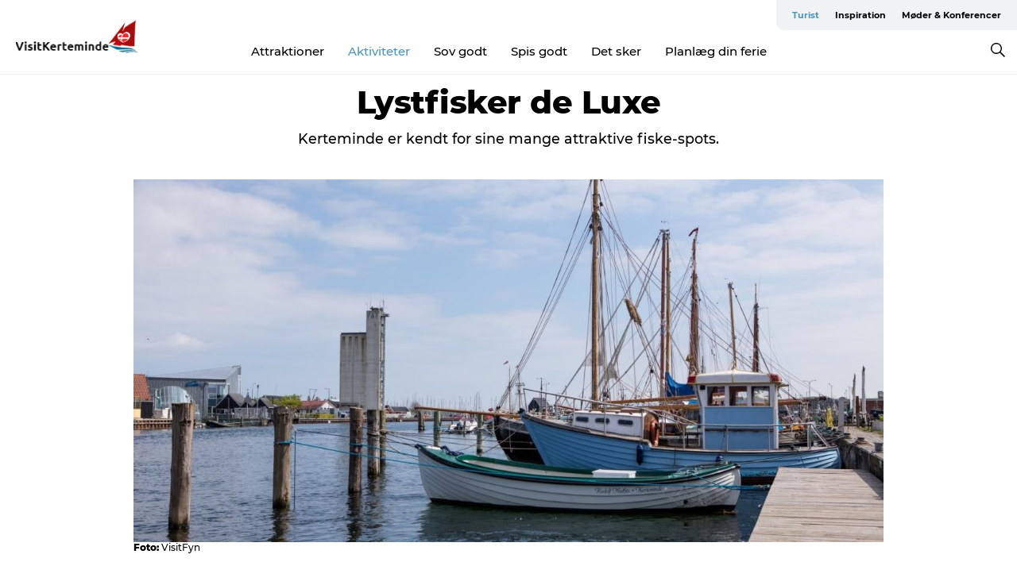

--- FILE ---
content_type: text/html; charset=utf-8
request_url: https://www.visitkerteminde.dk/temaweekend-lystfisker
body_size: 36572
content:
<!DOCTYPE html><html lang="da" class=""><head><meta charSet="UTF-8"/><meta http-equiv="X-UA-Compatible" content="IE=edge"/><meta name="viewport" content="width=device-width, initial-scale=1.0, maximum-scale=1.0"/><title>Lystfisker de Luxe i området omkring Kerteminde</title><meta name="title" content="Lystfisker de Luxe i området omkring Kerteminde"/><meta name="description" content="I Kerteminde er der fisk på menuen og programmet en række steder."/><link rel="canonical" href="https://www.visitkerteminde.dk/temaweekend-lystfisker"/><link rel="image_src" href="/sites/visitkerteminde.com/files/2019-05/Dag1-0018.jpg"/><meta property="og:site_name" content="VisitKerteminde"/><meta property="og:url" content="https://www.visitkerteminde.dk/temaweekend-lystfisker"/><meta property="og:title" content="Lystfisker de Luxe i området omkring Kerteminde"/><meta property="og:description" content="I Kerteminde er der fisk på menuen og programmet en række steder."/><meta property="og:image" content="https://www.visitkerteminde.dk/sites/visitkerteminde.com/files/2019-05/Dag1-0018.jpg"/><meta name="twitter:card" content="summary_large_image"/><meta name="twitter:title" content="Lystfisker de Luxe i området omkring Kerteminde"/><meta name="twitter:description" content="I Kerteminde er der fisk på menuen og programmet en række steder."/><meta name="twitter:url" content="https://www.visitkerteminde.dk/temaweekend-lystfisker"/><meta name="twitter:image" content="https://www.visitkerteminde.dk/sites/visitkerteminde.com/files/2019-05/Dag1-0018.jpg"/><link rel="alternate" hreflang="da-dk" href="https://www.visitkerteminde.dk/temaweekend-lystfisker"/><script type="application/ld+json">{"@context":"https://schema.org","@graph":[{"name":"Lystfisker de Luxe i området omkring Kerteminde","description":"I Kerteminde er der fisk på menuen og programmet en række steder.","image":{"@type":"ImageObject","url":"."},"@type":"WebPage"}]}</script><meta name="google-site-verification" content="_5iqz7TLcy3GUCTtp8aCuA3LJbjN_Qt50jTN5wASRFY"/><meta name="google-site-verification" content="_5iqz7TLcy3GUCTtp8aCuA3LJbjN_Qt50jTN5wASRFY"/><meta name="p:domain_verify" content="b7349554345472676ed7ed8e55cfb0d5"/><script>dataLayer=[];</script><script class="google-tag-manager">
              (function(w,d,s,l,i){w[l]=w[l]||[];w[l].push({'gtm.start':
                new Date().getTime(),event:'gtm.js'});var f=d.getElementsByTagName(s)[0],
                j=d.createElement(s),dl=l!='dataLayer'?'&l='+l:'';j.async=true;j.src=
                'https://www.googletagmanager.com/gtm.js?id='+i+dl;f.parentNode.insertBefore(j,f);
              })(window,document,'script','dataLayer','GTM-M5GD52T');
                </script><script class="google-tag-manager">
          (function(w,d,s,l,i){w[l]=w[l]||[];w[l].push({'gtm.start':
            new Date().getTime(),event:'gtm.js'});var f=d.getElementsByTagName(s)[0],
            j=d.createElement(s),dl=l!='dataLayer'?'&l='+l:'';j.async=true;j.src=
            'https://www.googletagmanager.com/gtm.js?id='+i+dl;f.parentNode.insertBefore(j,f);
          })(window,document,'script','dataLayer','GTM-PFBDMCW');
            </script><script id="CookieConsent" src="https://policy.app.cookieinformation.com/uc.js" data-culture="DA" type="text/javascript" defer="" async=""></script><script src="https://www.google.com/recaptcha/api.js?render=re6LeI9ccUAAAAAKgMalk8RAl8nWOxSvsoldOYR4xZ_site_key" async=""></script><link rel="icon" href="/static/images/favicon.ico" type="image/x-icon"/><meta name="next-head-count" content="29"/><link rel="preload" href="/_next/static/media/8858de35be6d63bd-s.p.ttf" as="font" type="font/ttf" crossorigin="anonymous" data-next-font="size-adjust"/><link rel="preload" href="/_next/static/media/ade88f670a4a93e2-s.p.woff2" as="font" type="font/woff2" crossorigin="anonymous" data-next-font="size-adjust"/><link rel="preload" href="/_next/static/media/7f4e2cacbacd7c77-s.p.woff" as="font" type="font/woff" crossorigin="anonymous" data-next-font="size-adjust"/><link rel="preload" href="/_next/static/media/fe6ff1c8e748122a-s.p.woff2" as="font" type="font/woff2" crossorigin="anonymous" data-next-font="size-adjust"/><link rel="preload" href="/_next/static/media/9671873632b769ea-s.p.woff2" as="font" type="font/woff2" crossorigin="anonymous" data-next-font="size-adjust"/><link rel="preload" href="/_next/static/media/0020fb129ebc950b-s.p.woff2" as="font" type="font/woff2" crossorigin="anonymous" data-next-font="size-adjust"/><link rel="preload" href="/_next/static/css/f9783be563079af7.css" as="style"/><link rel="stylesheet" href="/_next/static/css/f9783be563079af7.css" data-n-g=""/><noscript data-n-css=""></noscript><script defer="" nomodule="" src="/_next/static/chunks/polyfills-78c92fac7aa8fdd8.js"></script><script defer="" src="/_next/static/chunks/24434.2d78b39796aef039.js"></script><script defer="" src="/_next/static/chunks/90180.2cd874d1f8a55392.js"></script><script defer="" src="/_next/static/chunks/89311.d4a83a9b96968818.js"></script><script defer="" src="/_next/static/chunks/52576.7c1155037314c9e5.js"></script><script defer="" src="/_next/static/chunks/69305.95e9ec2f7430440a.js"></script><script defer="" src="/_next/static/chunks/80277.d433aeeb507ac419.js"></script><script defer="" src="/_next/static/chunks/61263.cd3f37a049f1982f.js"></script><script defer="" src="/_next/static/chunks/39799.b36892b0ccccbd18.js"></script><script defer="" src="/_next/static/chunks/8738.6351163d8a57ffd9.js"></script><script defer="" src="/_next/static/chunks/64921.576cfecaf792f37c.js"></script><script defer="" src="/_next/static/chunks/94367.494d1bc93905b3ca.js"></script><script defer="" src="/_next/static/chunks/66518.8241159cdeb0e19e.js"></script><script defer="" src="/_next/static/chunks/53158.219c58d20daaf196.js"></script><script defer="" src="/_next/static/chunks/60712.fb99411591e7f941.js"></script><script defer="" src="/_next/static/chunks/73999.f214e8f8ebe5101d.js"></script><script defer="" src="/_next/static/chunks/17711.83e29ef65fd6904e.js"></script><script defer="" src="/_next/static/chunks/69950.e7362eebd6a42055.js"></script><script defer="" src="/_next/static/chunks/30558.193ece538b2c79a9.js"></script><script defer="" src="/_next/static/chunks/71346.53e701b221f85446.js"></script><script defer="" src="/_next/static/chunks/47318.7c3313709fc466f8.js"></script><script defer="" src="/_next/static/chunks/90715.fc2dfad9faedcc65.js"></script><script defer="" src="/_next/static/chunks/61469.b743db95a91a317d.js"></script><script defer="" src="/_next/static/chunks/42911.663eb074ad65fed6.js"></script><script defer="" src="/_next/static/chunks/7969.600288e47a18f32f.js"></script><script defer="" src="/_next/static/chunks/20349.72af27da3c31588d.js"></script><script defer="" src="/_next/static/chunks/6462.c12763e89d8a44ae.js"></script><script defer="" src="/_next/static/chunks/84041.d231d3637cdb2731.js"></script><script defer="" src="/_next/static/chunks/32299.3c4b62ae9e1c2bb9.js"></script><script src="/_next/static/chunks/webpack-63856f52277dde65.js" defer=""></script><script src="/_next/static/chunks/framework-f0918f007280e2a4.js" defer=""></script><script src="/_next/static/chunks/main-e4ec7a994fac8df8.js" defer=""></script><script src="/_next/static/chunks/pages/_app-dfcb281616405551.js" defer=""></script><script src="/_next/static/chunks/72776-dd4a5de0c04d1828.js" defer=""></script><script src="/_next/static/chunks/51294-05c6ba5fe17e3586.js" defer=""></script><script src="/_next/static/chunks/pages/drupal-f757f6edd3d96ab6.js" defer=""></script><script src="/_next/static/kcTTT74bUDEUWe3UTljfD/_buildManifest.js" defer=""></script><script src="/_next/static/kcTTT74bUDEUWe3UTljfD/_ssgManifest.js" defer=""></script><style data-styled="" data-styled-version="6.0.5">.dpOENO a{padding:6px;position:absolute;top:-40px;left:0px;color:#333;border-right:1px solid #7fcdf9;border-bottom:1px solid #7fcdf9;border-bottom-right-radius:8px;background:#4d94ba;-webkit-transition:top 1s ease-out;transition:top 1s ease-out;z-index:100;}/*!sc*/
.dpOENO a:focus{position:absolute;left:0px;top:0px;-webkit-transition:top 0.1s ease-in;transition:top 0.1s ease-in;}/*!sc*/
@media (prefers-reduced-motion: reduce){.dpOENO a{transition-duration:0.001ms!important;}}/*!sc*/
@media print{.dpOENO{display:none;}}/*!sc*/
data-styled.g4[id="sc-521c778a-3"]{content:"dpOENO,"}/*!sc*/
.fnpHaN{background-color:#FFF;}/*!sc*/
data-styled.g12[id="sc-1c46d5dd-5"]{content:"fnpHaN,"}/*!sc*/
.dNYHrO{width:100%;height:65px;background-color:#4d94ba;display:flex;justify-content:center;align-content:center;align-items:center;}/*!sc*/
data-styled.g13[id="sc-1c46d5dd-6"]{content:"dNYHrO,"}/*!sc*/
.kjVbdK{font-size:14px;font-weight:bold;line-height:18px;color:white;}/*!sc*/
data-styled.g14[id="sc-1c46d5dd-7"]{content:"kjVbdK,"}/*!sc*/
.iMgDDq{padding:0 7px;display:flex;justify-content:center;align-items:center;align-content:center;}/*!sc*/
.iMgDDq a{color:white;display:inline-block;padding:0 7px;}/*!sc*/
.iMgDDq svg path{fill:white;}/*!sc*/
.iMgDDq a[title="tiktok"]>svg{width:20px;height:20px;}/*!sc*/
.iMgDDq a[title="tiktok"]{padding-left:2px!important;}/*!sc*/
data-styled.g15[id="sc-1c46d5dd-8"]{content:"iMgDDq,"}/*!sc*/
.buaBos{border-top:2px solid rgb(231, 234, 236);padding:15px 0px;margin-top:40px;display:flex;align-items:center;align-content:center;font-size:14px;}/*!sc*/
@media (max-width: 47.9375em){.buaBos{font-size:12px;flex-direction:column;}}/*!sc*/
data-styled.g16[id="sc-1c46d5dd-9"]{content:"buaBos,"}/*!sc*/
.QQRCP{display:flex;align-content:center;align-items:center;}/*!sc*/
@media (max-width: 47.9375em){.QQRCP{margin:10px 0 20px;}}/*!sc*/
@media (min-width: 48em){.QQRCP{margin:0 20px;flex:1;}}/*!sc*/
.QQRCP a{cursor:pointer;margin:0 20px;color:#000;}/*!sc*/
.QQRCP a:hover{color:#4d94ba;}/*!sc*/
data-styled.g18[id="sc-1c46d5dd-11"]{content:"QQRCP,"}/*!sc*/
.dTjGyd{padding:20px 0;}/*!sc*/
@media (max-width: 47.9375em){.dTjGyd{font-size:14px;}}/*!sc*/
data-styled.g19[id="sc-1c46d5dd-12"]{content:"dTjGyd,"}/*!sc*/
.ciIioz h2{font-size:14px;font-weight:700;margin-bottom:20px;}/*!sc*/
data-styled.g20[id="sc-1c46d5dd-13"]{content:"ciIioz,"}/*!sc*/
.bwXwzy{list-style:none;padding:0;}/*!sc*/
.bwXwzy li{margin:15px 0;}/*!sc*/
.bwXwzy a{color:#000;}/*!sc*/
.bwXwzy a:hover{color:#4d94ba;}/*!sc*/
data-styled.g21[id="sc-1c46d5dd-14"]{content:"bwXwzy,"}/*!sc*/
.kKnrtv{position:relative;border-bottom:1px solid rgb(240, 241, 243);background-color:#FFF;width:100vw;top:0;transition:all 0.3s;}/*!sc*/
.kKnrtv >div{display:flex;align-items:center;height:100%;}/*!sc*/
.kKnrtv.sticky{position:fixed;z-index:20;}/*!sc*/
@media print{.kKnrtv.sticky{display:none;}}/*!sc*/
@media (max-width: 47.9375em){.kKnrtv{height:44px;}}/*!sc*/
data-styled.g37[id="sc-1c46d5dd-30"]{content:"kKnrtv,"}/*!sc*/
.jOAfxs{width:200px;padding:6px 20px;position:sticky;top:0;}/*!sc*/
.jOAfxs img{max-width:100%;max-height:50px;}/*!sc*/
data-styled.g38[id="sc-1c46d5dd-31"]{content:"jOAfxs,"}/*!sc*/
.fDeMQL{flex:1;display:flex;flex-direction:column;height:100%;}/*!sc*/
.fDeMQL a{text-decoration:none;color:#000;}/*!sc*/
.fDeMQL a:hover{color:#4d94ba;}/*!sc*/
data-styled.g58[id="sc-1c46d5dd-51"]{content:"fDeMQL,"}/*!sc*/
.cDYuYv{align-self:flex-end;border-bottom-left-radius:10px;background-color:#eff3f4;}/*!sc*/
.cDYuYv ul{padding:0 10px;margin:0;}/*!sc*/
.cDYuYv ul li{display:inline-block;list-style:none;}/*!sc*/
.cDYuYv ul li.inactive >a{display:none;}/*!sc*/
.cDYuYv ul li.active >a{color:#4d94ba;}/*!sc*/
.cDYuYv ul li a{display:block;font-size:11px;font-weight:bold;padding:12px 10px;}/*!sc*/
data-styled.g59[id="sc-1c46d5dd-52"]{content:"cDYuYv,"}/*!sc*/
.kbeEIX{align-self:center;flex:1;display:flex;width:100%;position:relative;top:0;background-color:#FFF;}/*!sc*/
.kbeEIX ul{padding:0;}/*!sc*/
.kbeEIX ul.secondary-menu{flex:1;text-align:center;}/*!sc*/
.kbeEIX ul.search-menu{min-width:200px;text-align:right;}/*!sc*/
.kbeEIX ul li{display:inline-block;vertical-align:middle;list-style:none;padding:0 15px;}/*!sc*/
.kbeEIX ul li a{font-size:15px;padding:0;}/*!sc*/
.kbeEIX ul li.active >a{color:#4d94ba;}/*!sc*/
data-styled.g60[id="sc-1c46d5dd-53"]{content:"kbeEIX,"}/*!sc*/
.bPiEZp{cursor:pointer;}/*!sc*/
.bPiEZp span{display:none;}/*!sc*/
data-styled.g68[id="sc-1c46d5dd-61"]{content:"bPiEZp,"}/*!sc*/
.jWQKaT{display:flex;justify-content:space-between;align-content:center;align-items:center;}/*!sc*/
.jWQKaT >div{margin:10px 0;}/*!sc*/
data-styled.g69[id="sc-1c46d5dd-62"]{content:"jWQKaT,"}/*!sc*/
html{line-height:1.15;-webkit-text-size-adjust:100%;}/*!sc*/
body{margin:0;}/*!sc*/
main{display:block;}/*!sc*/
h1{font-size:2em;margin:0.67em 0;}/*!sc*/
hr{box-sizing:content-box;height:0;overflow:visible;}/*!sc*/
pre{font-family:monospace,monospace;font-size:1em;}/*!sc*/
a{background-color:transparent;}/*!sc*/
abbr[title]{border-bottom:none;text-decoration:underline;text-decoration:underline dotted;}/*!sc*/
b,strong{font-weight:bolder;}/*!sc*/
code,kbd,samp{font-family:monospace,monospace;font-size:1em;}/*!sc*/
small{font-size:80%;}/*!sc*/
sub,sup{font-size:75%;line-height:0;position:relative;vertical-align:baseline;}/*!sc*/
sub{bottom:-0.25em;}/*!sc*/
sup{top:-0.5em;}/*!sc*/
img{border-style:none;}/*!sc*/
button,input,optgroup,select,textarea{font-family:inherit;font-size:100%;line-height:1.15;margin:0;}/*!sc*/
button,input{overflow:visible;}/*!sc*/
button,select{text-transform:none;}/*!sc*/
button,[type="button"],[type="reset"],[type="submit"]{-webkit-appearance:button;}/*!sc*/
button::-moz-focus-inner,[type="button"]::-moz-focus-inner,[type="reset"]::-moz-focus-inner,[type="submit"]::-moz-focus-inner{border-style:none;padding:0;}/*!sc*/
button:-moz-focusring,[type="button"]:-moz-focusring,[type="reset"]:-moz-focusring,[type="submit"]:-moz-focusring{outline:1px dotted ButtonText;}/*!sc*/
fieldset{padding:0.35em 0.75em 0.625em;}/*!sc*/
legend{box-sizing:border-box;color:inherit;display:table;max-width:100%;padding:0;white-space:normal;}/*!sc*/
progress{vertical-align:baseline;}/*!sc*/
textarea{overflow:auto;}/*!sc*/
[type="checkbox"],[type="radio"]{box-sizing:border-box;padding:0;}/*!sc*/
[type="number"]::-webkit-inner-spin-button,[type="number"]::-webkit-outer-spin-button{height:auto;}/*!sc*/
[type="search"]{-webkit-appearance:textfield;outline-offset:-2px;}/*!sc*/
[type="search"]::-webkit-search-decoration{-webkit-appearance:none;}/*!sc*/
::-webkit-file-upload-button{-webkit-appearance:button;font:inherit;}/*!sc*/
details{display:block;}/*!sc*/
summary{display:list-item;}/*!sc*/
template{display:none;}/*!sc*/
[hidden]{display:none;}/*!sc*/
data-styled.g70[id="sc-global-ecVvVt1"]{content:"sc-global-ecVvVt1,"}/*!sc*/
*{box-sizing:border-box;}/*!sc*/
*:before,*:after{box-sizing:border-box;}/*!sc*/
body{font-family:'Montserrat',Verdana,Arial,sans-serif;color:#000;background-color:#FFF;line-height:1.3;font-weight:500;width:100%;max-width:100vw;overflow-x:hidden;}/*!sc*/
body.freeze-scroll{overflow:hidden;}/*!sc*/
@media (max-width: 47.9375em){body{margin-top:44px;}}/*!sc*/
p:last-child{margin-top:0;}/*!sc*/
img{display:block;max-width:100%;height:auto;}/*!sc*/
.text-container a{text-decoration:underline;}/*!sc*/
a{text-decoration:none;color:#4d94ba;transition:all 0.3s;}/*!sc*/
a:hover{color:#4d94ba;}/*!sc*/
a.link-icon:before{content:"";display:inline-block;width:18px;height:18px;background-size:100%;background-color:#4d94ba;background-position:center;background-repeat:no-repeat;margin-right:4px;position:relative;}/*!sc*/
a.link-icon.link-internal:before{top:4px;background-image:url(/static/images/svg/internalLinkMask.svg);}/*!sc*/
a.link-icon.link-mailto:before,a.link-icon.link-external:before{background-image:url(/static/images/svg/linkoutMaskWhite.svg);}/*!sc*/
.paragraph{margin-top:40px;margin-bottom:40px;}/*!sc*/
.paragraph:first-child{margin-top:0;}/*!sc*/
.text-align-right{text-align:right;}/*!sc*/
.text-align-left{text-align:left;}/*!sc*/
.text-align-center{text-align:center;}/*!sc*/
.text-align-justify{text-align:justify;}/*!sc*/
.txt-size-regular{font-weight:400;}/*!sc*/
.txt-size-medium{font-weight:500;}/*!sc*/
.txt-size-bold{font-weight:600;}/*!sc*/
.txt-size-semi-bold{font-weight:700;}/*!sc*/
@keyframes menuOpen{from{height:0px;}to{height:calc(100vh - 100%);}}/*!sc*/
@keyframes highlight{from{background-color:rgba(0,0,0,0.1);}to{background-color:rgba(0,0,0,0);}}/*!sc*/
@media (max-width: 47.9375em){.paragraph.paragraph--columns-2 .paragraph.paragraph--highlight-image,.paragraph.paragraph--columns-3 .paragraph.paragraph--highlight-image{margin-left:-20px;margin-right:-20px;}}/*!sc*/
data-styled.g71[id="sc-global-kxOjPr1"]{content:"sc-global-kxOjPr1,"}/*!sc*/
.jBVDfF{position:fixed;font-size:1px;color:#fff;width:1px;height:1px;overflow:hidden;top:-1px;left:-1px;z-index:99999;}/*!sc*/
data-styled.g72[id="sc-6945e261-0"]{content:"jBVDfF,"}/*!sc*/
.camETg{display:inline-block;width:40px;height:40px;background-size:cover;background-position:center;border-radius:50%;margin-bottom:10px;}/*!sc*/
@media (min-width: 48em){.camETg{margin-bottom:0;margin-right:20px;}}/*!sc*/
.camETg.small{width:16px;height:16px;margin-right:10px;}/*!sc*/
data-styled.g281[id="sc-d279e38c-29"]{content:"camETg,"}/*!sc*/
.enWcTi{padding:14px 15px;cursor:pointer;border:1px solid rgb(225, 226, 227);background-color:rgb(234, 236, 238);display:flex;align-content:center;align-items:center;width:100%;}/*!sc*/
@media (min-width: 48em){.enWcTi{width:30%;}}/*!sc*/
.enWcTi .language-name{flex:1;}/*!sc*/
.enWcTi:after{height:11px;width:11px;border-top:1px solid rgb(193, 196, 199);border-right:1px solid rgb(193, 196, 199);transform:rotate(45deg);content:"";display:block;}/*!sc*/
data-styled.g283[id="sc-d279e38c-31"]{content:"enWcTi,"}/*!sc*/
.gEMIVp{position:relative;padding-left:20px;padding-right:20px;}/*!sc*/
.gEMIVp.xs-1{width:8.33333%;min-width:8.33333%;}/*!sc*/
.gEMIVp.xs-2{width:16.66667%;min-width:16.66667%;}/*!sc*/
.gEMIVp.xs-3{width:25.00000%;min-width:25.00000%;}/*!sc*/
.gEMIVp.xs-4{width:33.33333%;min-width:33.33333%;}/*!sc*/
.gEMIVp.xs-5{width:41.66667%;min-width:41.66667%;}/*!sc*/
.gEMIVp.xs-6{width:50.00000%;min-width:50.00000%;}/*!sc*/
.gEMIVp.xs-7{width:58.33333%;min-width:58.33333%;}/*!sc*/
.gEMIVp.xs-8{width:66.66667%;min-width:66.66667%;}/*!sc*/
.gEMIVp.xs-9{width:75.00000%;min-width:75.00000%;}/*!sc*/
.gEMIVp.xs-10{width:83.33333%;min-width:83.33333%;}/*!sc*/
.gEMIVp.xs-11{width:91.66667%;min-width:91.66667%;}/*!sc*/
.gEMIVp.xs-12{width:100.00000%;min-width:100.00000%;}/*!sc*/
@media (min-width: 23.5em){.gEMIVp.sm-1{width:8.33333%;min-width:8.33333%;}.gEMIVp.sm-2{width:16.66667%;min-width:16.66667%;}.gEMIVp.sm-3{width:25.00000%;min-width:25.00000%;}.gEMIVp.sm-4{width:33.33333%;min-width:33.33333%;}.gEMIVp.sm-5{width:41.66667%;min-width:41.66667%;}.gEMIVp.sm-6{width:50.00000%;min-width:50.00000%;}.gEMIVp.sm-7{width:58.33333%;min-width:58.33333%;}.gEMIVp.sm-8{width:66.66667%;min-width:66.66667%;}.gEMIVp.sm-9{width:75.00000%;min-width:75.00000%;}.gEMIVp.sm-10{width:83.33333%;min-width:83.33333%;}.gEMIVp.sm-11{width:91.66667%;min-width:91.66667%;}.gEMIVp.sm-12{width:100.00000%;min-width:100.00000%;}}/*!sc*/
@media (min-width: 48em){.gEMIVp.md-1{width:8.33333%;min-width:8.33333%;}.gEMIVp.md-2{width:16.66667%;min-width:16.66667%;}.gEMIVp.md-3{width:25.00000%;min-width:25.00000%;}.gEMIVp.md-4{width:33.33333%;min-width:33.33333%;}.gEMIVp.md-5{width:41.66667%;min-width:41.66667%;}.gEMIVp.md-6{width:50.00000%;min-width:50.00000%;}.gEMIVp.md-7{width:58.33333%;min-width:58.33333%;}.gEMIVp.md-8{width:66.66667%;min-width:66.66667%;}.gEMIVp.md-9{width:75.00000%;min-width:75.00000%;}.gEMIVp.md-10{width:83.33333%;min-width:83.33333%;}.gEMIVp.md-11{width:91.66667%;min-width:91.66667%;}.gEMIVp.md-12{width:100.00000%;min-width:100.00000%;}}/*!sc*/
@media (min-width: 64em){.gEMIVp.lg-1{width:8.33333%;min-width:8.33333%;}.gEMIVp.lg-2{width:16.66667%;min-width:16.66667%;}.gEMIVp.lg-3{width:25.00000%;min-width:25.00000%;}.gEMIVp.lg-4{width:33.33333%;min-width:33.33333%;}.gEMIVp.lg-5{width:41.66667%;min-width:41.66667%;}.gEMIVp.lg-6{width:50.00000%;min-width:50.00000%;}.gEMIVp.lg-7{width:58.33333%;min-width:58.33333%;}.gEMIVp.lg-8{width:66.66667%;min-width:66.66667%;}.gEMIVp.lg-9{width:75.00000%;min-width:75.00000%;}.gEMIVp.lg-10{width:83.33333%;min-width:83.33333%;}.gEMIVp.lg-11{width:91.66667%;min-width:91.66667%;}.gEMIVp.lg-12{width:100.00000%;min-width:100.00000%;}}/*!sc*/
@media (min-width: 82.5em){.gEMIVp.xl-1{width:8.33333%;min-width:8.33333%;}.gEMIVp.xl-2{width:16.66667%;min-width:16.66667%;}.gEMIVp.xl-3{width:25.00000%;min-width:25.00000%;}.gEMIVp.xl-4{width:33.33333%;min-width:33.33333%;}.gEMIVp.xl-5{width:41.66667%;min-width:41.66667%;}.gEMIVp.xl-6{width:50.00000%;min-width:50.00000%;}.gEMIVp.xl-7{width:58.33333%;min-width:58.33333%;}.gEMIVp.xl-8{width:66.66667%;min-width:66.66667%;}.gEMIVp.xl-9{width:75.00000%;min-width:75.00000%;}.gEMIVp.xl-10{width:83.33333%;min-width:83.33333%;}.gEMIVp.xl-11{width:91.66667%;min-width:91.66667%;}.gEMIVp.xl-12{width:100.00000%;min-width:100.00000%;}}/*!sc*/
data-styled.g328[id="sc-bb566763-28"]{content:"gEMIVp,"}/*!sc*/
.hPpxAZ{width:100%;max-width:100%;margin-right:auto;margin-left:auto;padding-left:1.25em;padding-right:1.25em;transition:all 0.3s;}/*!sc*/
@media (min-width: 23.5em){.hPpxAZ{width:100%;}}/*!sc*/
@media (min-width: 48em){.hPpxAZ{width:46.75em;}}/*!sc*/
@media (min-width: 64em){.hPpxAZ{width:61.5em;}}/*!sc*/
@media (min-width: 82.5em){.hPpxAZ{width:80em;}}/*!sc*/
data-styled.g329[id="sc-bb566763-29"]{content:"hPpxAZ,"}/*!sc*/
@media (max-width: 47.9375em){.dwqaVm{display:flex;flex-direction:column;}.dwqaVm span{margin-top:4px;}}/*!sc*/
data-styled.g331[id="sc-bb566763-31"]{content:"dwqaVm,"}/*!sc*/
.gNuFbb{color:#022b52;font-size:12px;font-weight:500;letter-spacing:0;line-height:13px;}/*!sc*/
data-styled.g332[id="sc-bb566763-32"]{content:"gNuFbb,"}/*!sc*/
.kLBSZd{max-width:1450px;margin-right:auto;margin-left:auto;padding-left:1.25em;padding-right:1.25em;transition:all 0.3s;}/*!sc*/
.kLBSZd.no-padding{padding:0;}/*!sc*/
data-styled.g339[id="sc-bb566763-39"]{content:"kLBSZd,"}/*!sc*/
.bCieFp{margin-bottom:20px;}/*!sc*/
.bCieFp .headline-title{font-weight:1000;line-height:100%;text-align:center;padding:10px 0 0 0;margin:0px;max-width:900px;}/*!sc*/
@media (min-width: 48em){.bCieFp .headline-title{padding:15px 0 0 0;}}/*!sc*/
@media (max-width: 47.9375em){.bCieFp .headline-title{padding:0px;margin-bottom:5px;}}/*!sc*/
.bCieFp h1.headline-title{font-weight:900;font-size:40px;letter-spacing:-0.5px;}/*!sc*/
@media (max-width: 47.9375em){.bCieFp h1.headline-title{font-size:26px;}}/*!sc*/
.bCieFp h2.headline-title{font-weight:700;font-size:25px;letter-spacing:-0.5px;}/*!sc*/
@media (max-width: 47.9375em){.bCieFp h2.headline-title{font-size:19px;}}/*!sc*/
.bCieFp h3.headline-title,.bCieFp h4.headline-title{font-weight:700;font-size:18px;letter-spacing:-0.5px;}/*!sc*/
@media (max-width: 47.9375em){.bCieFp h3.headline-title,.bCieFp h4.headline-title{font-size:16px;}}/*!sc*/
data-styled.g341[id="sc-bb566763-41"]{content:"bCieFp,"}/*!sc*/
.fvieHH{font-size:1.1rem;margin-top:15px;}/*!sc*/
@media (min-width: 48em){.fvieHH{font-size:1.1rem;}}/*!sc*/
data-styled.g342[id="sc-bb566763-42"]{content:"fvieHH,"}/*!sc*/
.cBBUa-D{display:flex;flex-direction:row;flex-wrap:wrap;margin-left:-20px;margin-right:-20px;min-width:100%;}/*!sc*/
data-styled.g374[id="sc-bb566763-74"]{content:"cBBUa-D,"}/*!sc*/
.bAZmJe{max-width:800px;margin-right:auto;margin-left:auto;padding-left:1.25em;padding-right:1.25em;}/*!sc*/
.bAZmJe.text-left{margin-left:0;padding-left:0;text-align:left;}/*!sc*/
.bAZmJe.text-right{margin-right:0;padding-right:0;text-align:right;}/*!sc*/
.bAZmJe.text-center{text-align:center;}/*!sc*/
.bAZmJe h1{font-weight:900;font-size:40px;letter-spacing:-0.5px;}/*!sc*/
@media (max-width: 47.9375em){.bAZmJe h1{font-size:26px;}}/*!sc*/
.bAZmJe h2{font-weight:700;font-size:25px;letter-spacing:-0.5px;}/*!sc*/
@media (max-width: 47.9375em){.bAZmJe h2{font-size:19px;}}/*!sc*/
.bAZmJe h3,.bAZmJe h4{font-weight:700;font-size:18px;letter-spacing:-0.5px;}/*!sc*/
@media (max-width: 47.9375em){.bAZmJe h3,.bAZmJe h4{font-size:16px;}}/*!sc*/
data-styled.g390[id="sc-bb566763-90"]{content:"bAZmJe,"}/*!sc*/
@media (max-width: 47.9375em){.jwCigp{padding:unset;}}/*!sc*/
data-styled.g494[id="sc-81f5462b-0"]{content:"jwCigp,"}/*!sc*/
.jcxFfn{position:relative;}/*!sc*/
@media (max-width: 63.9375em){.jcxFfn>img{width:100%;}}/*!sc*/
data-styled.g495[id="sc-81f5462b-1"]{content:"jcxFfn,"}/*!sc*/
.iUxddB{font-size:12px;font-weight:500;letter-spacing:0;line-height:13px;}/*!sc*/
@media (max-width: 47.9375em){.iUxddB{margin-top:3px;padding:0 15px;}}/*!sc*/
data-styled.g496[id="sc-81f5462b-2"]{content:"iUxddB,"}/*!sc*/
.dhFsTw b{font-weight:800;margin-right:3px;}/*!sc*/
data-styled.g498[id="sc-81f5462b-4"]{content:"dhFsTw,"}/*!sc*/
.eYKvLt{font-size:16px;line-height:26px;font-size:17px;font-weight:500;letter-spacing:0;line-height:28px;}/*!sc*/
@media (min-width: 48em){.eYKvLt{font-size:18px;line-height:32px;}}/*!sc*/
.eYKvLt h2,.eYKvLt h3,.eYKvLt h4{font-weight:bold;letter-spacing:0;line-height:20px;font-size:18px;margin:0 0 2px 0;}/*!sc*/
.eYKvLt h2{font-size:25px;line-height:27px;}/*!sc*/
@media (max-width: 47.9375em){.eYKvLt h2{font-size:19px;font-weight:800;letter-spacing:-0.5px;line-height:23px;}}/*!sc*/
@media (max-width: 47.9375em){.eYKvLt h3{font-size:16px;font-weight:800;letter-spacing:-0.53px;line-height:19px;}}/*!sc*/
@media (max-width: 47.9375em){.eYKvLt h4{font-size:15px;line-height:19px;}}/*!sc*/
.eYKvLt p{margin:0 0 24px 0;font-size:17px;font-weight:500;letter-spacing:0;line-height:28px;}/*!sc*/
@media (max-width: 47.9375em){.eYKvLt p{font-size:16px;font-weight:500;letter-spacing:0;line-height:26px;}}/*!sc*/
data-styled.g580[id="sc-81f5462b-86"]{content:"eYKvLt,"}/*!sc*/
.cabrvZ{background-color:#FFF;padding-top:40px;padding-bottom:40px;}/*!sc*/
data-styled.g585[id="sc-81f5462b-91"]{content:"cabrvZ,"}/*!sc*/
.hTRgKj{display:flex;flex-direction:row;flex-wrap:wrap;margin-left:-10px;margin-right:-10px;}/*!sc*/
@media (min-width: 48em){.hTRgKj{margin:0;grid-template-columns:repeat(12, 1fr);display:grid;grid-column-gap:40px;grid-row-gap:40px;}}/*!sc*/
@media (max-width: 47.9375em){.hTRgKj .tile-big{grid-column-end:span 12;}.hTRgKj .tile-big:after{content:'';display:block;margin:35px 0 20px;border-bottom:1px solid #D8DADC;}.hTRgKj .tile-big:last-child:after{content:unset;}}/*!sc*/
@media (min-width: 48em){.hTRgKj .tile-big{grid-column-end:span 6;grid-row-end:span 2;}}/*!sc*/
@media (max-width: 47.9375em){.hTRgKj .tile-medium{grid-column-end:span 12;}.hTRgKj .tile-medium:after{content:'';display:block;margin:35px 0 20px;border-bottom:1px solid #D8DADC;}.hTRgKj .tile-medium:last-child:after{content:unset;}}/*!sc*/
@media (min-width: 48em){.hTRgKj .tile-medium{grid-column-end:span 4;}}/*!sc*/
@media (max-width: 47.9375em){.hTRgKj .tile-small{grid-column-end:span 12;width:100%;}.hTRgKj .tile-small:after{content:'';display:block;margin:35px 0 20px;border-bottom:1px solid #D8DADC;}.hTRgKj .tile-small:last-child:after{content:unset;}}/*!sc*/
@media (min-width: 48em){.hTRgKj .tile-small{grid-column-end:span 3;}}/*!sc*/
.hTRgKj .tile{padding-left:10px;padding-right:10px;}/*!sc*/
@media (max-width: 47.9375em){.hTRgKj .tile{padding-top:10px;padding-bottom:10px;}}/*!sc*/
@media (min-width: 48em){.hTRgKj .tile{padding:0;width:auto;}}/*!sc*/
.hTRgKj .tile.text:after{content:unset;}/*!sc*/
@media (max-width: 47.9375em){.hTRgKj .tile-mini{width:100%!important;position:relative!important;grid-column-end:span 6!important;margin-bottom:50px!important;}.hTRgKj .tile-mini p{margin-top:10px!important;font-size:16px!important;font-weight:500!important;letter-spacing:0!important;line-height:17px!important;}.hTRgKj .tile-mini h2{margin-top:10px!important;font-size:16px!important;font-weight:800!important;letter-spacing:-0.5px!important;line-height:17px!important;}.hTRgKj .tile-mini span{font-size:12px!important;font-weight:500!important;letter-spacing:0!important;line-height:13px!important;}.hTRgKj .tile-mini img{height:160px!important!important;object-fit:cover!important;}.hTRgKj .tile-mini:after{content:''!important;display:block!important;border-bottom:1px solid #D8DADC!important;position:absolute!important;margin-bottom:20px!important;bottom:-50px!important;width:87%!important;}.hTRgKj .tile-mini:last-child:after{margin-bottom:unset!important;content:unset!important;}}/*!sc*/
@media (min-width: 48em){.hTRgKj .tile-mini{grid-column-end:span 3;}}/*!sc*/
@media (max-width: 47.9375em){.hTRgKj{margin:0;grid-template-columns:repeat(12, 1fr);display:grid;grid-column-gap:10px;grid-row-gap:10px;}.hTRgKj img{width:100%;}}/*!sc*/
data-styled.g586[id="sc-81f5462b-92"]{content:"hTRgKj,"}/*!sc*/
.bqpGJk{margin-bottom:25px;}/*!sc*/
.bqpGJk .headline-title{padding:unset!important;font-size:34px;letter-spacing:-0.5px;line-height:40px;text-align:center;}/*!sc*/
@media (max-width: 47.9375em){.bqpGJk .headline-title{font-size:28px;font-weight:800;letter-spacing:-0.5px;line-height:32px;text-align:center;}}/*!sc*/
.bqpGJk .headline-title:before{display:none!important;}/*!sc*/
.bqpGJk p{margin-top:12px;font-size:1.1rem;font-weight:500;letter-spacing:0;line-height:28px;text-align:center;}/*!sc*/
@media (max-width: 47.9375em){.bqpGJk p{margin-top:8px;font-size:1.1rem;font-weight:500;letter-spacing:0;line-height:22px;text-align:center;}}/*!sc*/
@media (max-width: 47.9375em){.bqpGJk{margin-bottom:20px;}}/*!sc*/
data-styled.g588[id="sc-81f5462b-94"]{content:"bqpGJk,"}/*!sc*/
.iNSowO{position:relative;}/*!sc*/
.iNSowO h2{margin-top:12px;margin-bottom:0px;font-size:19px;font-weight:800;letter-spacing:-0.5px;line-height:21px;}/*!sc*/
@media (max-width: 47.9375em){.iNSowO h2{margin-top:9px;font-size:21px;font-weight:800;letter-spacing:-0.5px;line-height:23px;}}/*!sc*/
.iNSowO p{margin-top:8px;margin-bottom:0px;font-size:1.1rem;font-weight:500;letter-spacing:0;line-height:25px;}/*!sc*/
@media (max-width: 47.9375em){.iNSowO p{margin-top:4px;font-size:1.1rem;font-weight:500;letter-spacing:0;line-height:26px;}}/*!sc*/
.iNSowO .body-content{margin-top:8px;margin-bottom:0px;font-size:1.1rem;font-weight:500;letter-spacing:0;line-height:25px;}/*!sc*/
@media (max-width: 47.9375em){.iNSowO .body-content{margin-top:4px;font-size:1.1rem;font-weight:500;letter-spacing:0;line-height:26px;}}/*!sc*/
.iNSowO a{color:inherit;}/*!sc*/
data-styled.g589[id="sc-81f5462b-95"]{content:"iNSowO,"}/*!sc*/
.gnYOGB{position:relative;overflow:hidden;}/*!sc*/
.gnYOGB img{transform:scale(1);transition:all 0.3s;display:block;max-width:100%;height:auto!important;}/*!sc*/
.gnYOGB:hover img{transform:scale(1.1);}/*!sc*/
.gnYOGB a{position:absolute;top:0;left:0;right:0;bottom:0;}/*!sc*/
data-styled.g590[id="sc-81f5462b-96"]{content:"gnYOGB,"}/*!sc*/
.kLJpLF{position:relative;}/*!sc*/
.kLJpLF a{color:inherit;}/*!sc*/
.kLJpLF .content{position:relative;}/*!sc*/
.kLJpLF .content h2{margin-top:12px;margin-bottom:0px;font-size:30px;font-weight:800;letter-spacing:-0.5px;line-height:33px;}/*!sc*/
@media (max-width: 47.9375em){.kLJpLF .content h2{margin-top:9px;font-size:21px;font-weight:800;letter-spacing:-0.6px;line-height:23px;}}/*!sc*/
.kLJpLF .content a{position:absolute;top:0;left:0;right:0;bottom:0;}/*!sc*/
.kLJpLF .content p{margin-top:8px;margin-bottom:0px;font-size:1.1rem;font-weight:500;letter-spacing:0;line-height:25px;}/*!sc*/
@media (max-width: 47.9375em){.kLJpLF .content p{margin-top:4px;font-size:1.1rem;font-weight:500;letter-spacing:0;line-height:26px;}}/*!sc*/
data-styled.g651[id="sc-e85abf23-53"]{content:"kLJpLF,"}/*!sc*/
.etgLor{position:relative;overflow:hidden;}/*!sc*/
.etgLor img{transform:scale(1);transition:all 0.3s;display:block;max-width:100%;height:auto!important;}/*!sc*/
.etgLor:hover img{transform:scale(1.1);}/*!sc*/
.etgLor >svg{position:absolute;top:50%;left:50%;transform:translate(-50%, -50%);}/*!sc*/
.etgLor a{position:absolute;top:0;left:0;right:0;bottom:0;}/*!sc*/
data-styled.g653[id="sc-e85abf23-55"]{content:"etgLor,"}/*!sc*/
.iweyNp .content{position:relative;}/*!sc*/
.iweyNp .content h2{margin-top:12px;margin-bottom:0px;font-size:19px;font-weight:800;letter-spacing:-0.5px;line-height:21px;}/*!sc*/
@media (max-width: 47.9375em){.iweyNp .content h2{margin-top:9px;font-size:21px;font-weight:800;letter-spacing:-0.5px;line-height:23px;}}/*!sc*/
data-styled.g657[id="sc-e85abf23-59"]{content:"iweyNp,"}/*!sc*/
</style></head><body><div id="__next"><main class="__className_9cab95"><div class="sc-6945e261-0 jBVDfF"> </div><div class="sc-521c778a-3 dpOENO"><a href="#maincontent">Gå til indhold</a></div><div id="sticky-header-wrap" class="sc-1c46d5dd-30 kKnrtv"><div class="sc-bb566763-39 kLBSZd no-padding container"><div class="sc-1c46d5dd-31 jOAfxs"><a class="link-internal" title="Gå tilbage til forsiden" href="/"><img alt="VisitKerteminde" width="160" height="31" src="/sites/visitkerteminde.com/files/2019-09/visitktmlogo_1.png" fetchpriority="auto" loading="lazy"/></a></div><div class="sc-1c46d5dd-51 fDeMQL"><div class="sc-1c46d5dd-52 cDYuYv"><ul class="menu primary-menu"><li class="active"><a class="link-internal" href="/kerteminde">Turist</a></li><li class=""><a class="link-internal" href="/inspiration">Inspiration</a></li><li class=""><a class="link-internal" href="/modefaciliteter">Møder &amp; Konferencer</a></li></ul></div><div class="sc-1c46d5dd-53 kbeEIX"><ul class="menu secondary-menu"><li class=""><a class="link-internal" href="/kerteminde/attraktioner">Attraktioner</a></li><li class="active"><a class="link-internal" href="/kerteminde/aktiviteter">Aktiviteter</a></li><li class=""><a class="link-internal" href="/kerteminde/sov-godt">Sov godt</a></li><li class=""><a class="link-internal" href="/kerteminde/spis-godt/spis-godt-i-kerteminde">Spis godt</a></li><li class=""><a class="link-internal" href="/kerteminde/events-0">Det sker</a></li><li class=""><a class="link-internal" href="/explore">Planlæg din ferie</a></li></ul><ul class="menu search-menu"><li><a tabindex="0" class="sc-1c46d5dd-61 bPiEZp"><svg xmlns="http://www.w3.org/2000/svg" version="1.1" viewBox="0 0 18.508 18.508" width="18"><path d="M 12.264 2.111 C 10.856 0.704 9.164 0 7.188 0 C 5.21 0 3.518 0.704 2.11 2.111 C 0.704 3.52 0 5.211 0 7.187 c 0 1.977 0.704 3.67 2.111 5.077 c 1.408 1.407 3.1 2.111 5.076 2.111 c 1.708 0 3.22 -0.54 4.538 -1.617 l 5.705 5.75 l 1.078 -1.078 l -5.75 -5.705 c 1.078 -1.318 1.617 -2.83 1.617 -4.537 c 0 -1.977 -0.704 -3.67 -2.111 -5.077 Z m -9.12 1.034 C 4.254 2.007 5.6 1.437 7.188 1.437 c 1.588 0 2.943 0.562 4.066 1.685 c 1.123 1.123 1.684 2.478 1.684 4.066 c 0 1.587 -0.561 2.942 -1.684 4.065 c -1.123 1.123 -2.478 1.684 -4.066 1.684 c -1.587 0 -2.942 -0.561 -4.065 -1.684 C 2 10.13 1.437 8.775 1.437 7.187 c 0 -1.587 0.57 -2.934 1.708 -4.042 Z" fill-rule="evenodd" stroke="none" stroke-width="1"></path></svg><span>Søg</span></a></li></ul></div></div></div></div><div class="sc-bb566763-39 kLBSZd container"><div class="sc-1c46d5dd-62 jWQKaT"><span></span></div></div><div id="maincontent"><div class="sc-e85abf23-21 hlLsmz"><div><div id="paragraph-0" class="paragraph paragraph--title"><div><div class="sc-bb566763-41 bCieFp"><div class="sc-bb566763-90 bAZmJe text-center text-container"><h1 class="headline-title">Lystfisker de Luxe</h1><div class="sc-bb566763-42 fvieHH"><div><p>Kerteminde er kendt for sine mange attraktive fiske-spots.</p></div></div></div></div></div></div><div id="paragraph-1" class="paragraph paragraph--media-big-photo"><div class="sc-bb566763-29 hPpxAZ sc-81f5462b-0 jwCigp container"><div class="sc-81f5462b-1 jcxFfn"><img alt="Fiskekutter og jolle" width="1240" height="600" src="/sites/visitkerteminde.com/files/styles/highlight_big/public/2019-05/Dag1-0018.jpg?h=7b449916&amp;itok=8LXtBAky" fetchpriority="auto" loading="lazy" title=""/></div><p class="sc-81f5462b-2 iUxddB"><span class="sc-81f5462b-4 dhFsTw"><b>Foto<!-- -->:</b>VisitFyn</span></p></div></div><div id="paragraph-2" class="paragraph paragraph--text"><div class="sc-81f5462b-86 eYKvLt"><div class="sc-bb566763-90 bAZmJe text-container"><div><p class="text-align-center">Fiskeriet er Kerteminde Bys ældgamle erhverv.</p><p class="text-align-center">Derfor finder du også oplevelser for alle, der elsker fisk på den ene eller anden måde.</p></div></div></div></div><div id="paragraph-3" class="paragraph paragraph--list-articles"><div class="sc-81f5462b-91 cabrvZ"><div></div><div class="sc-bb566763-29 hPpxAZ container"><div class="sc-81f5462b-92 hTRgKj"><div class="tile tile-big"><div class="sc-e85abf23-53 kLJpLF"><a href="/kerteminde/aktiviteter/fiskepladser-i-kerteminde" title="Fiskepladser i Kerteminde" target="_self"><div class="sc-e85abf23-55 etgLor"><img alt="Lillestranden Kerteminde 2" width="600" height="576" src="/sites/visitkerteminde.com/files/styles/tile_big/public/2019-08/_DSC2425.jpg?h=19fdb4df&amp;itok=G6njLvOo" fetchpriority="auto" loading="lazy"/></div><div class="sc-bb566763-31 dwqaVm"><span class="sc-bb566763-32 sc-bb566763-34 gNuFbb bYGRxk"><b>Foto<!-- -->:</b> <!-- -->VisitFyn</span></div><div class="content"><h2>Fiskepladser i Kerteminde</h2><p>Leder du efter de bedste fiskepladser på Fyn, ja muligvis i Danmark, så tag til Kerteminde. Få overblikket over de bedste fiskespots her.</p></div></a></div></div><div class="tile tile-small"><div class="sc-81f5462b-95 iNSowO"><a href="/kerteminde/kob-fisk" title="Boesen Fisk"><div class="sc-81f5462b-96 gnYOGB"><img alt="Boesen Fisk" width="280" height="280" src="/sites/visitkerteminde.com/files/styles/tile_small/public/2021-07/435_308307%20%281%29.jpg?h=14e71ef4&amp;itok=IMPRSr_3" fetchpriority="auto" loading="lazy"/></div><div class="sc-bb566763-31 dwqaVm"><span class="sc-bb566763-32 sc-bb566763-34 gNuFbb bYGRxk"><b>Foto<!-- -->:</b> <!-- -->VisitKerteminde</span></div><div class="content"><h2>Boesen Fisk</h2><p>Køb frisk fisk i Kerteminde hos Boesen Fisk lørdag.</p></div></a></div></div><div class="tile tile-small"><div class="sc-81f5462b-95 iNSowO"><a href="/kerteminde/kob-fisk" title="Fiskebilen i Kerteminde"><div class="sc-81f5462b-96 gnYOGB"><img alt="Fiskebilen i Kerteminde" width="280" height="280" src="/sites/visitkerteminde.com/files/styles/tile_small/public/2021-08/227814227_10223240689463483_1355601612276827999_n.jpg?h=95ea8aa1&amp;itok=yLzqrjl0" fetchpriority="auto" loading="lazy"/></div><div class="sc-bb566763-31 dwqaVm"><span class="sc-bb566763-32 sc-bb566763-34 gNuFbb bYGRxk"><b>Foto<!-- -->:</b> <!-- -->Storm&#x27;s Fisk</span></div><div class="content"><h2>Fiskebilen i Kerteminde</h2><p>Slå et smut forbi Fiskebilen, når den holder på Torvet i Kerteminde lørdag.</p></div></a></div></div><div class="tile tile-small"><div class="sc-81f5462b-95 iNSowO"><a href="/kerteminde/kob-fisk" title="SuperBrugsen Kerteminde"><div class="sc-81f5462b-96 gnYOGB"><img alt="SuperBrugsen Kerteminde" width="280" height="280" src="/sites/visitkerteminde.com/files/styles/tile_small/public/2021-08/17499430_595221820648591_3203272617944449682_n.jpg?h=58d16271&amp;itok=7Gj1o_LF" fetchpriority="auto" loading="lazy"/></div><div class="sc-bb566763-31 dwqaVm"><span class="sc-bb566763-32 sc-bb566763-34 gNuFbb bYGRxk"><b>Foto<!-- -->:</b> <!-- -->SuperBrugsen Kerteminde</span></div><div class="content"><h2>SuperBrugsen Kerteminde</h2><p>Hos Superbrugsen i Kerteminde kan man i delikatesseafdelingen købe frisk fisk. Udvalget afhænger af årstid.</p></div></a></div></div></div></div></div></div><div id="paragraph-4" class="paragraph paragraph--title"><div><div class="sc-bb566763-41 bCieFp"><div class="sc-bb566763-90 bAZmJe text-center text-container"><h2 class="headline-title">Mere Inspiration</h2><div class="sc-bb566763-42 fvieHH"><div><p>Tag på tur i Kerteminde på egen hånd.</p></div></div></div></div></div></div><div id="paragraph-5" class="paragraph paragraph--list-articles"><div class="sc-81f5462b-91 cabrvZ"><div></div><div class="sc-bb566763-29 hPpxAZ container"><div class="sc-81f5462b-92 hTRgKj"><div class="tile tile-small"><div class="sc-e85abf23-53 sc-e85abf23-59 kLJpLF iweyNp"><a href="/kerteminde/kob-fisk" title="Køb fisk i Kerteminde" target="_self"><div class="sc-e85abf23-55 sc-e85abf23-61 etgLor eeAUQf"><img alt="Røgede fisk i Kerteminde" width="280" height="280" src="/sites/visitkerteminde.com/files/styles/tile_small/public/2019-05/Kerteminde%20%2848%29.jpg?h=cd4adf39&amp;itok=apgCFfLX" fetchpriority="auto" loading="lazy"/></div><div class="sc-bb566763-31 dwqaVm"><span class="sc-bb566763-32 sc-bb566763-34 gNuFbb bYGRxk"><b>Foto<!-- -->:</b> <!-- -->VisitKerteminde</span></div><div class="content"><h2>Køb fisk i Kerteminde</h2><p>Køb frisk fisk i Kerteminde. Se, hvor du kan købe frisk fisk i Kerteminde</p></div></a></div></div><div class="tile tile-small"><div class="sc-e85abf23-53 sc-e85abf23-59 kLJpLF iweyNp"><a href="/kerteminde/spis-godt/fisk-restauranter" title="Fisk på menuen" target="_self"><div class="sc-e85abf23-55 sc-e85abf23-61 etgLor eeAUQf"><img alt="Gourmet fisk på menuen" width="280" height="280" src="/sites/visitkerteminde.com/files/styles/tile_small/public/2019-05/Dag1-0053.jpg?h=2f8269f5&amp;itok=oSQ_vAiS" fetchpriority="auto" loading="lazy"/></div><div class="sc-bb566763-31 dwqaVm"><span class="sc-bb566763-32 sc-bb566763-34 gNuFbb bYGRxk"><b>Foto<!-- -->:</b> <!-- -->VisitFyn</span></div><div class="content"><h2>Fisk på menuen</h2><p>Spis fisk i Kerteminde. Her er bredt udvalg af fiskerestauranter</p></div></a></div></div></div></div></div></div></div></div></div><div class="sc-1c46d5dd-5 fnpHaN"><div class="sc-1c46d5dd-6 dNYHrO"><h2 class="sc-1c46d5dd-7 kjVbdK">Del din ferie<!-- -->:</h2><div class="sc-1c46d5dd-8 iMgDDq"><a class="link-external" target="_blank" title="facebook" rel="noopener" href="https://www.facebook.com/VisitKerteminde/"><svg xmlns="http://www.w3.org/2000/svg" version="1.1" viewBox="0 0 8 18" width="8"><path d="M8 5.82H5.277V3.94c0-.716.425-.895.766-.895h1.872V0H5.277C2.383 0 1.702 2.328 1.702 3.761v2.06H0v3.134h1.702V18h3.575V8.955H7.66L8 5.821z"></path></svg></a><a class="link-external" target="_blank" title="instagram" rel="noopener" href="https://www.instagram.com/govisitkerteminde/"><svg xmlns="http://www.w3.org/2000/svg" version="1.1" viewBox="0 0 20.955 20.955" width="20"><path fill-rule="evenodd" stroke="none" stroke-width="1" d="M19.013 14.768c-.068 1.038-.203 1.58-.339 1.964-.203.452-.384.858-.79 1.174-.384.384-.723.587-1.174.79-.384.136-.926.34-1.965.34-1.106.067-1.445.067-4.268.067-2.822 0-3.138 0-4.267-.068-1.039-.067-1.581-.203-1.965-.338-.451-.204-.858-.384-1.174-.79-.384-.385-.587-.723-.79-1.175-.136-.384-.34-.926-.34-1.964-.067-1.107-.067-1.445-.067-4.268 0-2.823 0-3.139.068-4.268.068-1.038.203-1.58.339-1.964.203-.452.384-.858.79-1.175.384-.383.723-.587 1.174-.79a5.484 5.484 0 0 1 1.965-.339c1.129-.067 1.467-.067 4.267-.067 2.823 0 3.14 0 4.268.067 1.039.068 1.58.204 1.965.339.451.203.858.384 1.174.79.384.384.587.723.79 1.175.136.384.339.926.339 1.964.068 1.107.068 1.445.068 4.268 0 2.823 0 3.138-.068 4.268m1.874-8.626c.068 1.129.068 1.513.068 4.335 0 2.823 0 3.23-.136 4.403 0 1.107-.203 1.897-.451 2.552-.249.655-.588 1.31-1.174 1.83-.588.518-1.175.902-1.83 1.173-.654.18-1.422.384-2.551.452-1.13.068-1.445.068-4.336.068-2.89 0-3.229 0-4.335-.136-1.107 0-1.897-.203-2.552-.451a4.953 4.953 0 0 1-1.829-1.174 4.408 4.408 0 0 1-1.242-1.83c-.248-.654-.384-1.422-.451-2.551C0 13.683 0 13.277 0 10.477c0-2.8 0-3.206.09-4.335 0-1.107.181-1.897.452-2.552.316-.655.655-1.242 1.242-1.896A4.999 4.999 0 0 1 3.613.519C4.268.271 5.058.135 6.165.068 7.27 0 7.677 0 10.477 0c2.823 0 3.23 0 4.404.135 1.106 0 1.896.204 2.551.452a4.946 4.946 0 0 1 1.83 1.174c.586.52.903 1.107 1.173 1.83.181.654.384 1.422.452 2.55zM10.5 14.014c-1.941 0-3.559-1.618-3.559-3.56 0-1.94 1.618-3.558 3.559-3.558s3.559 1.618 3.559 3.559c0 1.94-1.595 3.559-3.559 3.559zm0-9.06a5.513 5.513 0 0 0-5.5 5.5c0 3.028 2.473 5.5 5.5 5.5s5.5-2.472 5.5-5.5c0-3.027-2.473-5.5-5.5-5.5zm5.5-1c-.527 0-1 .473-1 1 0 .528.473 1 1 1s1-.417 1-1c0-.581-.473-1-1-1z"></path></svg></a><a class="link-external" target="_blank" title="youtube" rel="noopener" href="https://www.youtube.com/user/KertemindeEvent"><svg xmlns="http://www.w3.org/2000/svg" width="20" viewBox="0 0 20 14" version="1.1"><path fill-rule="nonzero" stroke="none" stroke-width="1" d="M19.869 3.107c0-1.638-1.294-2.968-2.89-2.968C14.702.039 12.375-.004 10 0 7.625-.002 5.298.04 3.021.14 1.428.139.133 1.469.133 3.107A51.3 51.3 0 0 0 0 7.001a51.357 51.357 0 0 0 .133 3.894c0 1.638 1.293 2.968 2.888 2.968 2.274.097 4.604.142 6.979.137 2.372.005 4.701-.04 6.977-.137 1.594 0 2.889-1.33 2.889-2.968.098-1.3.138-2.597.134-3.894a51.25 51.25 0 0 0-.131-3.894zM7.5 11.454v-8.91L13.751 7z"></path></svg></a></div></div><div class="sc-bb566763-29 hPpxAZ container"><div class="sc-1c46d5dd-12 dTjGyd"><div class="sc-bb566763-74 cBBUa-D"><div class="sc-bb566763-28 gEMIVp xs-6 md-3"><div class="sc-1c46d5dd-13 ciIioz"><h2>Nyttige links</h2></div><ul class="sc-1c46d5dd-14 bwXwzy"><li><a class="link-internal" title="Kontakt" href="/kerteminde/diverse/kontakt">Kontakt</a></li><li><a class="link-internal" title="FAQ" href="/kerteminde/diverse/faq">FAQ</a></li><li><a class="link-internal" title="Online magasiner" href="/kerteminde/diverse/online-magasiner">Online magasiner</a></li></ul></div><div class="sc-bb566763-28 gEMIVp xs-6 md-3"><div class="sc-1c46d5dd-13 ciIioz"><h2>Nyttige links</h2></div><ul class="sc-1c46d5dd-14 bwXwzy"><li><a class="link-external" target="_blank" title="Turisme- og erhvervs-kalender" rel="noopener" href="https://etkerteminde.dk/erhverv/arrangementer/">Turisme- og erhvervs-kalender</a></li><li><a class="link-internal" title="Erhverv &amp; Presse" href="/erhverv-og-presse">Erhverv &amp; Presse</a></li><li><a class="link-external" target="_blank" title="Fyn &amp; Øhavet" rel="noopener" href="https://www.visitfyn.dk">Fyn &amp; Øhavet</a></li></ul></div><div class="sc-bb566763-28 gEMIVp xs-6 md-3"><div class="sc-1c46d5dd-13 ciIioz"><h2>Useful Links</h2></div><ul class="sc-1c46d5dd-14 bwXwzy"><li><a class="link-external" target="_blank" title="Kom omkring" rel="noopener" href="https://www.visitkerteminde.dk/kerteminde/planlaeg-din-tur/kom-omkring-gdk1144041">Kom omkring</a></li><li><a class="link-external" target="_blank" title="El-Ladestandere" rel="noopener" href="https://www.plugshare.com/">El-Ladestandere</a></li><li><a class="link-internal" title="Webtilgængelighed" href="/was">Webtilgængelighed</a></li></ul></div></div></div><div class="sc-1c46d5dd-9 buaBos"><div class="sc-1c46d5dd-10 JATgE">VisitKerteminde<!-- --> ©<!-- --> <!-- -->2026</div><div class="sc-1c46d5dd-11 QQRCP"><a class="link-internal" title="Data Protection Notice" href="/dataprotection">Data Protection Notice</a></div><div tabindex="0" role="button" class="sc-d279e38c-31 enWcTi"><span style="background-image:url(/static/images/flags/da.svg)" class="sc-d279e38c-29 camETg small"></span><span class="language-name">Danish</span></div></div></div></div><div id="modal-root"></div></main></div><script id="__NEXT_DATA__" type="application/json">{"props":{"pageProps":{},"initialReduxState":{"content":{"entity":{"id":"5be3541f-6555-4405-bdec-b068e51544df","type":"node--page","entity_type":"node","root":null,"template_suggestions":["entity","node","node--page"],"bundle":"page","attributes":{"drupal_internal__nid":1275,"drupal_internal__vid":19028,"langcode":"da","title":"Lystfisker de Luxe i området omkring Kerteminde","created":"2021-06-02T11:37:24+00:00","changed":"2023-10-20T11:59:16+00:00","fallback_language":null,"metatag":null,"path":{"alias":"/temaweekend-lystfisker","pid":99131,"langcode":"da"},"publish_state":"_none","unpublish_state":"_none","meta_info":{"path":"/temaweekend-lystfisker","meta":[{"tag":"meta","attributes":{"name":"title","content":"Lystfisker de Luxe i området omkring Kerteminde"}},{"tag":"meta","attributes":{"name":"description","content":"I Kerteminde er der fisk på menuen og programmet en række steder."}},{"tag":"link","attributes":{"rel":"canonical","href":"https://www.visitkerteminde.dk/temaweekend-lystfisker"}},{"tag":"link","attributes":{"rel":"image_src","href":"/sites/visitkerteminde.com/files/2019-05/Dag1-0018.jpg"}},{"tag":"meta","attributes":{"property":"og:site_name","content":"VisitKerteminde"}},{"tag":"meta","attributes":{"property":"og:url","content":"https://www.visitkerteminde.dk/temaweekend-lystfisker"}},{"tag":"meta","attributes":{"property":"og:title","content":"Lystfisker de Luxe i området omkring Kerteminde"}},{"tag":"meta","attributes":{"property":"og:description","content":"I Kerteminde er der fisk på menuen og programmet en række steder."}},{"tag":"meta","attributes":{"property":"og:image","content":"https://www.visitkerteminde.dk/sites/visitkerteminde.com/files/2019-05/Dag1-0018.jpg"}},{"tag":"meta","attributes":{"name":"twitter:card","content":"summary_large_image"}},{"tag":"meta","attributes":{"name":"twitter:title","content":"Lystfisker de Luxe i området omkring Kerteminde"}},{"tag":"meta","attributes":{"name":"twitter:description","content":"I Kerteminde er der fisk på menuen og programmet en række steder."}},{"tag":"meta","attributes":{"name":"twitter:url","content":"https://www.visitkerteminde.dk/temaweekend-lystfisker"}},{"tag":"meta","attributes":{"name":"twitter:image","content":"https://www.visitkerteminde.dk/sites/visitkerteminde.com/files/2019-05/Dag1-0018.jpg"}},{"tag":"meta","attributes":{"name":"name","content":"Lystfisker de Luxe i området omkring Kerteminde","group":"schema_article","schema_metatag":true}},{"tag":"meta","attributes":{"name":"description","content":"I Kerteminde er der fisk på menuen og programmet en række steder.","group":"schema_article","schema_metatag":true}},{"tag":"meta","attributes":{"name":"image","content":{"@type":"ImageObject","url":"."},"group":"schema_article","schema_metatag":true}},{"tag":"meta","attributes":{"name":"@type","content":"Organization","group":"schema_organization","schema_metatag":true}},{"tag":"meta","attributes":{"name":"@type","content":"WebPage","group":"schema_web_page","schema_metatag":true}},{"tag":"meta","attributes":{"name":"description","content":"I Kerteminde er der fisk på menuen og programmet en række steder.","group":"schema_web_page","schema_metatag":true}},{"tag":"link","attributes":{"rel":"alternate","hreflang":"da-dk","href":"https://www.visitkerteminde.dk/temaweekend-lystfisker"}}]},"field_address":{"langcode":null,"country_code":"DK","locality":"","postal_code":"","address_line1":"","address_line2":"","address_line3":null},"field_metatags":null,"field_short_title":null,"amp":false,"body":{"summary":"","html":{"tag":"div","children":[{"tag":"p","children":[{"tag":"fragment","html":"I Kerteminde er der fisk på menuen og programmet en række steder."}]}]}},"field_coordinates":null,"field_date":"2021-06-02T13:36:13+02:00","field_meta_information":{"path":"/temaweekend-lystfisker","meta":[{"tag":"meta","attributes":{"name":"title","content":"Lystfisker de Luxe i området omkring Kerteminde"}},{"tag":"meta","attributes":{"name":"description","content":"I Kerteminde er der fisk på menuen og programmet en række steder."}},{"tag":"link","attributes":{"rel":"canonical","href":"https://api.www.visitkerteminde.dk/temaweekend-lystfisker"}},{"tag":"link","attributes":{"rel":"image_src","href":"/sites/visitkerteminde.com/files/2019-05/Dag1-0018.jpg"}},{"tag":"meta","attributes":{"property":"og:site_name","content":"VisitKerteminde"}},{"tag":"meta","attributes":{"property":"og:url","content":"https://api.www.visitkerteminde.dk/temaweekend-lystfisker"}},{"tag":"meta","attributes":{"property":"og:title","content":"Lystfisker de Luxe i området omkring Kerteminde"}},{"tag":"meta","attributes":{"property":"og:description","content":"I Kerteminde er der fisk på menuen og programmet en række steder."}},{"tag":"meta","attributes":{"property":"og:image","content":"https://api.www.visitkerteminde.dk/sites/visitkerteminde.com/files/2019-05/Dag1-0018.jpg"}},{"tag":"meta","attributes":{"name":"twitter:card","content":"summary_large_image"}},{"tag":"meta","attributes":{"name":"twitter:title","content":"Lystfisker de Luxe i området omkring Kerteminde"}},{"tag":"meta","attributes":{"name":"twitter:description","content":"I Kerteminde er der fisk på menuen og programmet en række steder."}},{"tag":"meta","attributes":{"name":"twitter:url","content":"https://api.www.visitkerteminde.dk/temaweekend-lystfisker"}},{"tag":"meta","attributes":{"name":"twitter:image","content":"https://api.www.visitkerteminde.dk/sites/visitkerteminde.com/files/2019-05/Dag1-0018.jpg"}},{"tag":"meta","attributes":{"name":"name","content":"Lystfisker de Luxe i området omkring Kerteminde","group":"schema_article","schema_metatag":true}},{"tag":"meta","attributes":{"name":"description","content":"I Kerteminde er der fisk på menuen og programmet en række steder.","group":"schema_article","schema_metatag":true}},{"tag":"meta","attributes":{"name":"image","content":{"@type":"ImageObject","url":"."},"group":"schema_article","schema_metatag":true}},{"tag":"meta","attributes":{"name":"@type","content":"Organization","group":"schema_organization","schema_metatag":true}},{"tag":"meta","attributes":{"name":"@type","content":"WebPage","group":"schema_web_page","schema_metatag":true}},{"tag":"meta","attributes":{"name":"description","content":"I Kerteminde er der fisk på menuen og programmet en række steder.","group":"schema_web_page","schema_metatag":true}},{"tag":"link","attributes":{"rel":"alternate","hreflang":"da-dk","href":"https://www.visitkerteminde.dk/temaweekend-lystfisker"}}]}},"links":{"self":{"href":"https://api.www.visitkerteminde.dk/api/node/page/5be3541f-6555-4405-bdec-b068e51544df?resourceVersion=id%3A19028"}},"relationships":{"field_image":{"data":{"id":"388ebeaa-9e0d-4c1d-a7b0-59cbd6374cb4","type":"media--image","meta":{"drupal_internal__target_id":1448}},"links":{"related":{"href":"https://api.www.visitkerteminde.dk/api/node/page/5be3541f-6555-4405-bdec-b068e51544df/field_image?resourceVersion=id%3A19028"},"self":{"href":"https://api.www.visitkerteminde.dk/api/node/page/5be3541f-6555-4405-bdec-b068e51544df/relationships/field_image?resourceVersion=id%3A19028"}}},"field_region":{"data":null,"links":{"related":{"href":"https://api.www.visitkerteminde.dk/api/node/page/5be3541f-6555-4405-bdec-b068e51544df/field_region?resourceVersion=id%3A19028"},"self":{"href":"https://api.www.visitkerteminde.dk/api/node/page/5be3541f-6555-4405-bdec-b068e51544df/relationships/field_region?resourceVersion=id%3A19028"}}},"field_section":{"data":[{"id":"c3d9c521-2112-4edb-954d-21fb754c3db4","type":"taxonomy_term--sections"},{"id":"8ae01444-571b-4b9f-a877-3c1f6f0754ec","type":"taxonomy_term--sections"}],"links":{"related":{"href":"https://api.www.visitkerteminde.dk/api/node/page/5be3541f-6555-4405-bdec-b068e51544df/field_section?resourceVersion=id%3A19028"},"self":{"href":"https://api.www.visitkerteminde.dk/api/node/page/5be3541f-6555-4405-bdec-b068e51544df/relationships/field_section?resourceVersion=id%3A19028"}}},"field_tags":{"data":[],"links":{"related":{"href":"https://api.www.visitkerteminde.dk/api/node/page/5be3541f-6555-4405-bdec-b068e51544df/field_tags?resourceVersion=id%3A19028"},"self":{"href":"https://api.www.visitkerteminde.dk/api/node/page/5be3541f-6555-4405-bdec-b068e51544df/relationships/field_tags?resourceVersion=id%3A19028"}}},"field_topic":{"data":null,"links":{"related":{"href":"https://api.www.visitkerteminde.dk/api/node/page/5be3541f-6555-4405-bdec-b068e51544df/field_topic?resourceVersion=id%3A19028"},"self":{"href":"https://api.www.visitkerteminde.dk/api/node/page/5be3541f-6555-4405-bdec-b068e51544df/relationships/field_topic?resourceVersion=id%3A19028"}}},"field_content":{"data":[{"id":"cb367c60-5d5e-48aa-a1fb-41fded112e25","type":"paragraph--title"},{"id":"faac46f2-b1af-4fd0-92d0-f68adcbc3533","type":"paragraph--media_big_photo"},{"id":"16bab2ba-fe52-495b-9321-c2abd1122a11","type":"paragraph--text"},{"id":"6bf64416-9c02-4bbd-bc07-86755d145b19","type":"paragraph--list_articles"},{"id":"2e0878b1-e6e3-4c84-956a-6a7e31de5461","type":"paragraph--title"},{"id":"fd1f9fff-ab73-460a-967b-2febf4696acc","type":"paragraph--list_articles"}],"links":{"related":{"href":"https://api.www.visitkerteminde.dk/api/node/page/5be3541f-6555-4405-bdec-b068e51544df/field_content?resourceVersion=id%3A19028"},"self":{"href":"https://api.www.visitkerteminde.dk/api/node/page/5be3541f-6555-4405-bdec-b068e51544df/relationships/field_content?resourceVersion=id%3A19028"}}}}},"data":{"node--page":{"5be3541f-6555-4405-bdec-b068e51544df":{"id":"5be3541f-6555-4405-bdec-b068e51544df","type":"node--page","entity_type":"node","root":null,"template_suggestions":["entity","node","node--page"],"bundle":"page","attributes":{"drupal_internal__nid":1275,"drupal_internal__vid":19028,"langcode":"da","title":"Lystfisker de Luxe i området omkring Kerteminde","created":"2021-06-02T11:37:24+00:00","changed":"2023-10-20T11:59:16+00:00","fallback_language":null,"metatag":null,"path":{"alias":"/temaweekend-lystfisker","pid":99131,"langcode":"da"},"publish_state":"_none","unpublish_state":"_none","meta_info":{"path":"/temaweekend-lystfisker","meta":[{"tag":"meta","attributes":{"name":"title","content":"Lystfisker de Luxe i området omkring Kerteminde"}},{"tag":"meta","attributes":{"name":"description","content":"I Kerteminde er der fisk på menuen og programmet en række steder."}},{"tag":"link","attributes":{"rel":"canonical","href":"https://www.visitkerteminde.dk/temaweekend-lystfisker"}},{"tag":"link","attributes":{"rel":"image_src","href":"/sites/visitkerteminde.com/files/2019-05/Dag1-0018.jpg"}},{"tag":"meta","attributes":{"property":"og:site_name","content":"VisitKerteminde"}},{"tag":"meta","attributes":{"property":"og:url","content":"https://www.visitkerteminde.dk/temaweekend-lystfisker"}},{"tag":"meta","attributes":{"property":"og:title","content":"Lystfisker de Luxe i området omkring Kerteminde"}},{"tag":"meta","attributes":{"property":"og:description","content":"I Kerteminde er der fisk på menuen og programmet en række steder."}},{"tag":"meta","attributes":{"property":"og:image","content":"https://www.visitkerteminde.dk/sites/visitkerteminde.com/files/2019-05/Dag1-0018.jpg"}},{"tag":"meta","attributes":{"name":"twitter:card","content":"summary_large_image"}},{"tag":"meta","attributes":{"name":"twitter:title","content":"Lystfisker de Luxe i området omkring Kerteminde"}},{"tag":"meta","attributes":{"name":"twitter:description","content":"I Kerteminde er der fisk på menuen og programmet en række steder."}},{"tag":"meta","attributes":{"name":"twitter:url","content":"https://www.visitkerteminde.dk/temaweekend-lystfisker"}},{"tag":"meta","attributes":{"name":"twitter:image","content":"https://www.visitkerteminde.dk/sites/visitkerteminde.com/files/2019-05/Dag1-0018.jpg"}},{"tag":"meta","attributes":{"name":"name","content":"Lystfisker de Luxe i området omkring Kerteminde","group":"schema_article","schema_metatag":true}},{"tag":"meta","attributes":{"name":"description","content":"I Kerteminde er der fisk på menuen og programmet en række steder.","group":"schema_article","schema_metatag":true}},{"tag":"meta","attributes":{"name":"image","content":{"@type":"ImageObject","url":"."},"group":"schema_article","schema_metatag":true}},{"tag":"meta","attributes":{"name":"@type","content":"Organization","group":"schema_organization","schema_metatag":true}},{"tag":"meta","attributes":{"name":"@type","content":"WebPage","group":"schema_web_page","schema_metatag":true}},{"tag":"meta","attributes":{"name":"description","content":"I Kerteminde er der fisk på menuen og programmet en række steder.","group":"schema_web_page","schema_metatag":true}},{"tag":"link","attributes":{"rel":"alternate","hreflang":"da-dk","href":"https://www.visitkerteminde.dk/temaweekend-lystfisker"}}]},"field_address":{"langcode":null,"country_code":"DK","locality":"","postal_code":"","address_line1":"","address_line2":"","address_line3":null},"field_metatags":null,"field_short_title":null,"amp":false,"body":{"summary":"","html":{"tag":"div","children":[{"tag":"p","children":[{"tag":"fragment","html":"I Kerteminde er der fisk på menuen og programmet en række steder."}]}]}},"field_coordinates":null,"field_date":"2021-06-02T13:36:13+02:00","field_meta_information":{"path":"/temaweekend-lystfisker","meta":[{"tag":"meta","attributes":{"name":"title","content":"Lystfisker de Luxe i området omkring Kerteminde"}},{"tag":"meta","attributes":{"name":"description","content":"I Kerteminde er der fisk på menuen og programmet en række steder."}},{"tag":"link","attributes":{"rel":"canonical","href":"https://api.www.visitkerteminde.dk/temaweekend-lystfisker"}},{"tag":"link","attributes":{"rel":"image_src","href":"/sites/visitkerteminde.com/files/2019-05/Dag1-0018.jpg"}},{"tag":"meta","attributes":{"property":"og:site_name","content":"VisitKerteminde"}},{"tag":"meta","attributes":{"property":"og:url","content":"https://api.www.visitkerteminde.dk/temaweekend-lystfisker"}},{"tag":"meta","attributes":{"property":"og:title","content":"Lystfisker de Luxe i området omkring Kerteminde"}},{"tag":"meta","attributes":{"property":"og:description","content":"I Kerteminde er der fisk på menuen og programmet en række steder."}},{"tag":"meta","attributes":{"property":"og:image","content":"https://api.www.visitkerteminde.dk/sites/visitkerteminde.com/files/2019-05/Dag1-0018.jpg"}},{"tag":"meta","attributes":{"name":"twitter:card","content":"summary_large_image"}},{"tag":"meta","attributes":{"name":"twitter:title","content":"Lystfisker de Luxe i området omkring Kerteminde"}},{"tag":"meta","attributes":{"name":"twitter:description","content":"I Kerteminde er der fisk på menuen og programmet en række steder."}},{"tag":"meta","attributes":{"name":"twitter:url","content":"https://api.www.visitkerteminde.dk/temaweekend-lystfisker"}},{"tag":"meta","attributes":{"name":"twitter:image","content":"https://api.www.visitkerteminde.dk/sites/visitkerteminde.com/files/2019-05/Dag1-0018.jpg"}},{"tag":"meta","attributes":{"name":"name","content":"Lystfisker de Luxe i området omkring Kerteminde","group":"schema_article","schema_metatag":true}},{"tag":"meta","attributes":{"name":"description","content":"I Kerteminde er der fisk på menuen og programmet en række steder.","group":"schema_article","schema_metatag":true}},{"tag":"meta","attributes":{"name":"image","content":{"@type":"ImageObject","url":"."},"group":"schema_article","schema_metatag":true}},{"tag":"meta","attributes":{"name":"@type","content":"Organization","group":"schema_organization","schema_metatag":true}},{"tag":"meta","attributes":{"name":"@type","content":"WebPage","group":"schema_web_page","schema_metatag":true}},{"tag":"meta","attributes":{"name":"description","content":"I Kerteminde er der fisk på menuen og programmet en række steder.","group":"schema_web_page","schema_metatag":true}},{"tag":"link","attributes":{"rel":"alternate","hreflang":"da-dk","href":"https://www.visitkerteminde.dk/temaweekend-lystfisker"}}]}},"links":{"self":{"href":"https://api.www.visitkerteminde.dk/api/node/page/5be3541f-6555-4405-bdec-b068e51544df?resourceVersion=id%3A19028"}},"relationships":{"field_image":{"data":{"id":"388ebeaa-9e0d-4c1d-a7b0-59cbd6374cb4","type":"media--image","meta":{"drupal_internal__target_id":1448}},"links":{"related":{"href":"https://api.www.visitkerteminde.dk/api/node/page/5be3541f-6555-4405-bdec-b068e51544df/field_image?resourceVersion=id%3A19028"},"self":{"href":"https://api.www.visitkerteminde.dk/api/node/page/5be3541f-6555-4405-bdec-b068e51544df/relationships/field_image?resourceVersion=id%3A19028"}}},"field_region":{"data":null,"links":{"related":{"href":"https://api.www.visitkerteminde.dk/api/node/page/5be3541f-6555-4405-bdec-b068e51544df/field_region?resourceVersion=id%3A19028"},"self":{"href":"https://api.www.visitkerteminde.dk/api/node/page/5be3541f-6555-4405-bdec-b068e51544df/relationships/field_region?resourceVersion=id%3A19028"}}},"field_section":{"data":[{"id":"c3d9c521-2112-4edb-954d-21fb754c3db4","type":"taxonomy_term--sections"},{"id":"8ae01444-571b-4b9f-a877-3c1f6f0754ec","type":"taxonomy_term--sections"}],"links":{"related":{"href":"https://api.www.visitkerteminde.dk/api/node/page/5be3541f-6555-4405-bdec-b068e51544df/field_section?resourceVersion=id%3A19028"},"self":{"href":"https://api.www.visitkerteminde.dk/api/node/page/5be3541f-6555-4405-bdec-b068e51544df/relationships/field_section?resourceVersion=id%3A19028"}}},"field_tags":{"data":[],"links":{"related":{"href":"https://api.www.visitkerteminde.dk/api/node/page/5be3541f-6555-4405-bdec-b068e51544df/field_tags?resourceVersion=id%3A19028"},"self":{"href":"https://api.www.visitkerteminde.dk/api/node/page/5be3541f-6555-4405-bdec-b068e51544df/relationships/field_tags?resourceVersion=id%3A19028"}}},"field_topic":{"data":null,"links":{"related":{"href":"https://api.www.visitkerteminde.dk/api/node/page/5be3541f-6555-4405-bdec-b068e51544df/field_topic?resourceVersion=id%3A19028"},"self":{"href":"https://api.www.visitkerteminde.dk/api/node/page/5be3541f-6555-4405-bdec-b068e51544df/relationships/field_topic?resourceVersion=id%3A19028"}}},"field_content":{"data":[{"id":"cb367c60-5d5e-48aa-a1fb-41fded112e25","type":"paragraph--title"},{"id":"faac46f2-b1af-4fd0-92d0-f68adcbc3533","type":"paragraph--media_big_photo"},{"id":"16bab2ba-fe52-495b-9321-c2abd1122a11","type":"paragraph--text"},{"id":"6bf64416-9c02-4bbd-bc07-86755d145b19","type":"paragraph--list_articles"},{"id":"2e0878b1-e6e3-4c84-956a-6a7e31de5461","type":"paragraph--title"},{"id":"fd1f9fff-ab73-460a-967b-2febf4696acc","type":"paragraph--list_articles"}],"links":{"related":{"href":"https://api.www.visitkerteminde.dk/api/node/page/5be3541f-6555-4405-bdec-b068e51544df/field_content?resourceVersion=id%3A19028"},"self":{"href":"https://api.www.visitkerteminde.dk/api/node/page/5be3541f-6555-4405-bdec-b068e51544df/relationships/field_content?resourceVersion=id%3A19028"}}}}}},"taxonomy_term--sections":{"c3d9c521-2112-4edb-954d-21fb754c3db4":{"id":"c3d9c521-2112-4edb-954d-21fb754c3db4","type":"taxonomy_term--sections","entity_type":"taxonomy_term","root":{"type":"node--page","id":"5be3541f-6555-4405-bdec-b068e51544df"},"template_suggestions":["entity","taxonomy_term","taxonomy_term--sections"],"bundle":"sections","attributes":{"drupal_internal__tid":2303,"drupal_internal__revision_id":2303,"langcode":"da","revision_created":null,"name":"Kerteminde","description":null,"weight":11,"revision_translation_affected":true,"fallback_language":null,"metatag":null,"path":{"alias":null,"pid":null,"langcode":"da"},"publish_on":null,"unpublish_on":null,"publish_state":null,"unpublish_state":null,"meta_info":{"path":"/taxonomy/term/2303","meta":[{"tag":"meta","attributes":{"name":"title","content":"Kerteminde | VisitKerteminde"}},{"tag":"link","attributes":{"rel":"canonical","href":"https://api.www.visitkerteminde.dk/taxonomy/term/2303"}}]},"field_color_schema":null,"field_link":null},"links":{"self":{"href":"https://api.www.visitkerteminde.dk/api/taxonomy_term/sections/c3d9c521-2112-4edb-954d-21fb754c3db4?resourceVersion=id%3A2303"}},"relationships":{"revision_user":{"data":null,"links":{"self":{"href":"https://api.www.visitkerteminde.dk/api/taxonomy_term/sections/c3d9c521-2112-4edb-954d-21fb754c3db4/relationships/revision_user?resourceVersion=id%3A2303"}}},"parent":{"data":[{"id":"virtual","type":"taxonomy_term--sections"}],"links":{"related":{"href":"https://api.www.visitkerteminde.dk/api/taxonomy_term/sections/c3d9c521-2112-4edb-954d-21fb754c3db4/parent?resourceVersion=id%3A2303"},"self":{"href":"https://api.www.visitkerteminde.dk/api/taxonomy_term/sections/c3d9c521-2112-4edb-954d-21fb754c3db4/relationships/parent?resourceVersion=id%3A2303"}}},"field_menu_link":{"data":{"id":"16200c62-496d-4551-9f7a-9384c5c57762","type":"menu_link_content--main","meta":{"drupal_internal__target_id":87}},"links":{"related":{"href":"https://api.www.visitkerteminde.dk/api/taxonomy_term/sections/c3d9c521-2112-4edb-954d-21fb754c3db4/field_menu_link?resourceVersion=id%3A2303"},"self":{"href":"https://api.www.visitkerteminde.dk/api/taxonomy_term/sections/c3d9c521-2112-4edb-954d-21fb754c3db4/relationships/field_menu_link?resourceVersion=id%3A2303"}}},"field_content":{"data":[],"links":{"related":{"href":"https://api.www.visitkerteminde.dk/api/taxonomy_term/sections/c3d9c521-2112-4edb-954d-21fb754c3db4/field_content?resourceVersion=id%3A2303"},"self":{"href":"https://api.www.visitkerteminde.dk/api/taxonomy_term/sections/c3d9c521-2112-4edb-954d-21fb754c3db4/relationships/field_content?resourceVersion=id%3A2303"}}},"field_image":{"data":null,"links":{"related":{"href":"https://api.www.visitkerteminde.dk/api/taxonomy_term/sections/c3d9c521-2112-4edb-954d-21fb754c3db4/field_image?resourceVersion=id%3A2303"},"self":{"href":"https://api.www.visitkerteminde.dk/api/taxonomy_term/sections/c3d9c521-2112-4edb-954d-21fb754c3db4/relationships/field_image?resourceVersion=id%3A2303"}}},"field_script":{"data":null,"links":{"related":{"href":"https://api.www.visitkerteminde.dk/api/taxonomy_term/sections/c3d9c521-2112-4edb-954d-21fb754c3db4/field_script?resourceVersion=id%3A2303"},"self":{"href":"https://api.www.visitkerteminde.dk/api/taxonomy_term/sections/c3d9c521-2112-4edb-954d-21fb754c3db4/relationships/field_script?resourceVersion=id%3A2303"}}}}},"8ae01444-571b-4b9f-a877-3c1f6f0754ec":{"id":"8ae01444-571b-4b9f-a877-3c1f6f0754ec","type":"taxonomy_term--sections","entity_type":"taxonomy_term","root":{"type":"node--page","id":"5be3541f-6555-4405-bdec-b068e51544df"},"template_suggestions":["entity","taxonomy_term","taxonomy_term--sections"],"bundle":"sections","attributes":{"drupal_internal__tid":2299,"drupal_internal__revision_id":2299,"langcode":"da","revision_created":null,"name":"Aktiviteter","description":null,"weight":0,"revision_translation_affected":true,"fallback_language":null,"metatag":null,"path":{"alias":null,"pid":null,"langcode":"da"},"publish_on":null,"unpublish_on":null,"publish_state":null,"unpublish_state":null,"meta_info":{"path":"/taxonomy/term/2299","meta":[{"tag":"meta","attributes":{"name":"title","content":"Aktiviteter | VisitKerteminde"}},{"tag":"link","attributes":{"rel":"canonical","href":"https://api.www.visitkerteminde.dk/taxonomy/term/2299"}}]},"field_color_schema":"red","field_link":null},"links":{"self":{"href":"https://api.www.visitkerteminde.dk/api/taxonomy_term/sections/8ae01444-571b-4b9f-a877-3c1f6f0754ec?resourceVersion=id%3A2299"}},"relationships":{"revision_user":{"data":null,"links":{"self":{"href":"https://api.www.visitkerteminde.dk/api/taxonomy_term/sections/8ae01444-571b-4b9f-a877-3c1f6f0754ec/relationships/revision_user?resourceVersion=id%3A2299"}}},"parent":{"data":[{"id":"c3d9c521-2112-4edb-954d-21fb754c3db4","type":"taxonomy_term--sections"}],"links":{"related":{"href":"https://api.www.visitkerteminde.dk/api/taxonomy_term/sections/8ae01444-571b-4b9f-a877-3c1f6f0754ec/parent?resourceVersion=id%3A2299"},"self":{"href":"https://api.www.visitkerteminde.dk/api/taxonomy_term/sections/8ae01444-571b-4b9f-a877-3c1f6f0754ec/relationships/parent?resourceVersion=id%3A2299"}}},"field_menu_link":{"data":{"id":"321075b7-810b-4953-90ff-f652d1995eec","type":"menu_link_content--main","meta":{"drupal_internal__target_id":94}},"links":{"related":{"href":"https://api.www.visitkerteminde.dk/api/taxonomy_term/sections/8ae01444-571b-4b9f-a877-3c1f6f0754ec/field_menu_link?resourceVersion=id%3A2299"},"self":{"href":"https://api.www.visitkerteminde.dk/api/taxonomy_term/sections/8ae01444-571b-4b9f-a877-3c1f6f0754ec/relationships/field_menu_link?resourceVersion=id%3A2299"}}},"field_content":{"data":[],"links":{"related":{"href":"https://api.www.visitkerteminde.dk/api/taxonomy_term/sections/8ae01444-571b-4b9f-a877-3c1f6f0754ec/field_content?resourceVersion=id%3A2299"},"self":{"href":"https://api.www.visitkerteminde.dk/api/taxonomy_term/sections/8ae01444-571b-4b9f-a877-3c1f6f0754ec/relationships/field_content?resourceVersion=id%3A2299"}}},"field_image":{"data":null,"links":{"related":{"href":"https://api.www.visitkerteminde.dk/api/taxonomy_term/sections/8ae01444-571b-4b9f-a877-3c1f6f0754ec/field_image?resourceVersion=id%3A2299"},"self":{"href":"https://api.www.visitkerteminde.dk/api/taxonomy_term/sections/8ae01444-571b-4b9f-a877-3c1f6f0754ec/relationships/field_image?resourceVersion=id%3A2299"}}},"field_script":{"data":null,"links":{"related":{"href":"https://api.www.visitkerteminde.dk/api/taxonomy_term/sections/8ae01444-571b-4b9f-a877-3c1f6f0754ec/field_script?resourceVersion=id%3A2299"},"self":{"href":"https://api.www.visitkerteminde.dk/api/taxonomy_term/sections/8ae01444-571b-4b9f-a877-3c1f6f0754ec/relationships/field_script?resourceVersion=id%3A2299"}}}}}},"paragraph--title":{"cb367c60-5d5e-48aa-a1fb-41fded112e25":{"id":"cb367c60-5d5e-48aa-a1fb-41fded112e25","type":"paragraph--title","entity_type":"paragraph","root":{"type":"node--page","id":"5be3541f-6555-4405-bdec-b068e51544df"},"template_suggestions":["entity","paragraph","paragraph--title"],"bundle":"title","attributes":{"fallback_language":null,"field_description":{"tag":"div","children":[{"tag":"p","children":[{"tag":"fragment","html":"Kerteminde er kendt for sine mange attraktive fiske-spots."}]}]},"field_title":"Lystfisker de Luxe","field_title_size":"h1","field_languages_whitelist":[]},"links":{"self":{"href":"https://api.www.visitkerteminde.dk/api/paragraph/title/cb367c60-5d5e-48aa-a1fb-41fded112e25?resourceVersion=id%3A72981"}}},"2e0878b1-e6e3-4c84-956a-6a7e31de5461":{"id":"2e0878b1-e6e3-4c84-956a-6a7e31de5461","type":"paragraph--title","entity_type":"paragraph","root":{"type":"node--page","id":"5be3541f-6555-4405-bdec-b068e51544df"},"template_suggestions":["entity","paragraph","paragraph--title"],"bundle":"title","attributes":{"fallback_language":null,"field_description":{"tag":"div","children":[{"tag":"p","children":[{"tag":"fragment","html":"Tag på tur i Kerteminde på egen hånd."}]}]},"field_title":"Mere Inspiration","field_title_size":"h2","field_languages_whitelist":[]},"links":{"self":{"href":"https://api.www.visitkerteminde.dk/api/paragraph/title/2e0878b1-e6e3-4c84-956a-6a7e31de5461?resourceVersion=id%3A72989"}}}},"paragraph--media_big_photo":{"faac46f2-b1af-4fd0-92d0-f68adcbc3533":{"id":"faac46f2-b1af-4fd0-92d0-f68adcbc3533","type":"paragraph--media_big_photo","entity_type":"paragraph","root":{"type":"node--page","id":"5be3541f-6555-4405-bdec-b068e51544df"},"template_suggestions":["entity","paragraph","paragraph--media_big_photo"],"bundle":"media_big_photo","attributes":{"fallback_language":null,"field_languages_whitelist":[]},"links":{"self":{"href":"https://api.www.visitkerteminde.dk/api/paragraph/media_big_photo/faac46f2-b1af-4fd0-92d0-f68adcbc3533?resourceVersion=id%3A72982"}},"relationships":{"field_media_image":{"data":{"id":"388ebeaa-9e0d-4c1d-a7b0-59cbd6374cb4","type":"media--image","meta":{"drupal_internal__target_id":1448}},"links":{"related":{"href":"https://api.www.visitkerteminde.dk/api/paragraph/media_big_photo/faac46f2-b1af-4fd0-92d0-f68adcbc3533/field_media_image?resourceVersion=id%3A72982"},"self":{"href":"https://api.www.visitkerteminde.dk/api/paragraph/media_big_photo/faac46f2-b1af-4fd0-92d0-f68adcbc3533/relationships/field_media_image?resourceVersion=id%3A72982"}}}}}},"paragraph--text":{"16bab2ba-fe52-495b-9321-c2abd1122a11":{"id":"16bab2ba-fe52-495b-9321-c2abd1122a11","type":"paragraph--text","entity_type":"paragraph","root":{"type":"node--page","id":"5be3541f-6555-4405-bdec-b068e51544df"},"template_suggestions":["entity","paragraph","paragraph--text"],"bundle":"text","attributes":{"fallback_language":null,"field_body":{"tag":"div","children":[{"tag":"p","class":"text-align-center","children":[{"tag":"fragment","html":"Fiskeriet er Kerteminde Bys ældgamle erhverv."}]},{"tag":"fragment","html":"\n\n"},{"tag":"p","class":"text-align-center","children":[{"tag":"fragment","html":"Derfor finder du også oplevelser for alle, der elsker fisk på den ene eller anden måde."}]}]},"field_languages_whitelist":[]},"links":{"self":{"href":"https://api.www.visitkerteminde.dk/api/paragraph/text/16bab2ba-fe52-495b-9321-c2abd1122a11?resourceVersion=id%3A72983"}}}},"paragraph--list_articles":{"6bf64416-9c02-4bbd-bc07-86755d145b19":{"id":"6bf64416-9c02-4bbd-bc07-86755d145b19","type":"paragraph--list_articles","entity_type":"paragraph","root":{"type":"node--page","id":"5be3541f-6555-4405-bdec-b068e51544df"},"template_suggestions":["entity","paragraph","paragraph--list_articles"],"bundle":"list_articles","attributes":{"fallback_language":null,"field_languages_whitelist":[],"field_list_description":null,"field_list_title":null,"field_color":null,"field_see_all":null},"links":{"self":{"href":"https://api.www.visitkerteminde.dk/api/paragraph/list_articles/6bf64416-9c02-4bbd-bc07-86755d145b19?resourceVersion=id%3A72988"}},"relationships":{"field_articles":{"data":[{"id":"be362cfa-afb9-4c76-b378-d60939b83fd6","type":"paragraph--article_big_tile"},{"id":"a4193b25-92f2-4e11-914e-8857c027f65b","type":"paragraph--custom_small_tile"},{"id":"8e859f9f-7b40-4f94-b305-f5adb4a9e50e","type":"paragraph--custom_small_tile"},{"id":"7bfbdc70-aced-4aee-a7e3-eb827b31deb9","type":"paragraph--custom_small_tile"}],"links":{"related":{"href":"https://api.www.visitkerteminde.dk/api/paragraph/list_articles/6bf64416-9c02-4bbd-bc07-86755d145b19/field_articles?resourceVersion=id%3A72988"},"self":{"href":"https://api.www.visitkerteminde.dk/api/paragraph/list_articles/6bf64416-9c02-4bbd-bc07-86755d145b19/relationships/field_articles?resourceVersion=id%3A72988"}}}}},"fd1f9fff-ab73-460a-967b-2febf4696acc":{"id":"fd1f9fff-ab73-460a-967b-2febf4696acc","type":"paragraph--list_articles","entity_type":"paragraph","root":{"type":"node--page","id":"5be3541f-6555-4405-bdec-b068e51544df"},"template_suggestions":["entity","paragraph","paragraph--list_articles"],"bundle":"list_articles","attributes":{"fallback_language":null,"field_languages_whitelist":[],"field_list_description":null,"field_list_title":null,"field_color":null,"field_see_all":null},"links":{"self":{"href":"https://api.www.visitkerteminde.dk/api/paragraph/list_articles/fd1f9fff-ab73-460a-967b-2febf4696acc?resourceVersion=id%3A72992"}},"relationships":{"field_articles":{"data":[{"id":"be4790b9-b93d-4422-8baa-027f482aa3a8","type":"paragraph--article_small_tile"},{"id":"ec44d12e-c852-4b76-9845-4eb0eef18d9d","type":"paragraph--article_small_tile"}],"links":{"related":{"href":"https://api.www.visitkerteminde.dk/api/paragraph/list_articles/fd1f9fff-ab73-460a-967b-2febf4696acc/field_articles?resourceVersion=id%3A72992"},"self":{"href":"https://api.www.visitkerteminde.dk/api/paragraph/list_articles/fd1f9fff-ab73-460a-967b-2febf4696acc/relationships/field_articles?resourceVersion=id%3A72992"}}}}}},"media--image":{"388ebeaa-9e0d-4c1d-a7b0-59cbd6374cb4":{"id":"388ebeaa-9e0d-4c1d-a7b0-59cbd6374cb4","type":"media--image","entity_type":"media","root":{"type":"node--page","id":"5be3541f-6555-4405-bdec-b068e51544df"},"template_suggestions":["entity","media","media--image"],"bundle":"image","attributes":{"name":"Fiskekutter og jolle","fallback_language":null,"metatag":null,"path":{"alias":null,"pid":null,"langcode":"da"},"publish_on":null,"unpublish_on":null,"publish_state":null,"unpublish_state":null,"field_copyright":null,"field_instagram":null,"field_instagram_location_id":null,"field_location":{"uri":"#","title":"","options":{"attributes":[]}},"field_media_description":null,"field_media_file_size":233673,"field_media_image_height":700,"field_media_image_photographer":"VisitFyn","field_restricted":false,"field_media_image_width":1450,"field_restricted_comment":null},"links":{"self":{"href":"https://api.www.visitkerteminde.dk/api/media/image/388ebeaa-9e0d-4c1d-a7b0-59cbd6374cb4?resourceVersion=id%3A1997"}},"relationships":{"field_media_image":{"data":{"id":"95fb870e-38ca-4986-b612-78c88e67e3e9","type":"file--file","meta":{"alt":"Fiskekutter og jolle","title":"","width":1450,"height":700,"drupal_internal__target_id":1446,"url_prefix":"/sites/visitkerteminde.com/files/styles/{style}/public/2019-05/Dag1-0018.jpg?","derivatives":{"article_teaser":{"url":"h=7b449916\u0026itok=8zzhxfUe","w":600,"h":600},"content":{"url":"h=7b449916\u0026itok=zf-X8Lyh","w":814,"h":460},"content_list":{"url":"h=7b449916\u0026itok=HH4jwDZ_","w":280,"h":185},"focal_point_preview":{"url":"itok=8qtg4ut-","w":500,"h":241},"geofield_map_default_icon_style":{"url":"itok=hs48n1mx","w":34,"h":34},"hero":{"url":"h=7b449916\u0026itok=9thSX_U1","w":1450,"h":650},"highlight_big":{"url":"h=7b449916\u0026itok=8LXtBAky","w":1240,"h":600},"highlight_medium":{"url":"h=7b449916\u0026itok=woMI9PnH","w":600,"h":386},"highlight_small":{"url":"h=7b449916\u0026itok=DsGzf6LX","w":386,"h":386},"large":{"url":"itok=JjV0aT4k","w":480,"h":232},"linkit_result_thumbnail":{"url":"itok=I-DreLXh","w":50,"h":50},"map_list":{"url":"h=7b449916\u0026itok=ra7AXGVM","w":610,"h":343},"media_entity_browser_thumbnail":{"url":"itok=R_qKccpE","w":350,"h":200},"media_library":{"url":"itok=9hKt2my5","w":220,"h":106},"medium":{"url":"itok=ygJ52_3x","w":220,"h":106},"normal_big_image_mobile_375x375":{"url":"h=7b449916\u0026itok=an_73Ugu","w":375,"h":375},"person":{"url":"h=7b449916\u0026itok=67OAwhTL","w":180,"h":180},"portrait_sbs":{"url":"h=7b449916\u0026itok=3yNWkXXz","w":660,"h":770},"section_logo":{"url":"itok=ja1_vO39","w":104,"h":50},"spot_image_video_1_column_1240x600":{"url":"h=7b449916\u0026itok=DntX9bkg","w":1240,"h":600},"spot_image_video_2_column_600x576":{"url":"h=7b449916\u0026itok=upKhcW3t","w":600,"h":576},"spot_image_video_3_column_388x388":{"url":"h=7b449916\u0026itok=EuWnFX4w","w":388,"h":388},"spot_image_video_mobile_375x375":{"url":"h=7b449916\u0026itok=rs1b57V2","w":375,"h":375},"thumbnail":{"url":"h=7b449916\u0026itok=rx02_bV9","w":100,"h":100},"tile_big":{"url":"h=7b449916\u0026itok=o1ATwZ-H","w":600,"h":576},"tile_medium":{"url":"h=7b449916\u0026itok=_5yp9Wsz","w":387,"h":387},"tile_mobile_big_335x335":{"url":"h=7b449916\u0026itok=qUEUeioc","w":335,"h":335},"tile_mobile_mini":{"url":"h=7b449916\u0026itok=z1BDeumY","w":160,"h":160},"tile_mobile_small_medium_335x188":{"url":"h=7b449916\u0026itok=3aF3LEvl","w":335,"h":188},"tile_small":{"url":"h=7b449916\u0026itok=Prg56Dd9","w":280,"h":280},"topic_icon":{"url":"itok=DRMqcG-o","w":70,"h":34},"topic_preview":{"url":"h=7b449916\u0026itok=NTK4W7Ml","w":280,"h":359},"two_component_hero_left":{"url":"h=7b449916\u0026itok=Mz8Wq8T7","w":777,"h":630},"two_component_hero_reversed_left":{"url":"h=7b449916\u0026itok=uvOMtoZp","w":730,"h":700},"two_component_hero_right":{"url":"h=7b449916\u0026itok=D_Wzn4Op","w":730,"h":465}}}},"links":{"related":{"href":"https://api.www.visitkerteminde.dk/api/media/image/388ebeaa-9e0d-4c1d-a7b0-59cbd6374cb4/field_media_image?resourceVersion=id%3A1997"},"self":{"href":"https://api.www.visitkerteminde.dk/api/media/image/388ebeaa-9e0d-4c1d-a7b0-59cbd6374cb4/relationships/field_media_image?resourceVersion=id%3A1997"}}}}},"40bc8a48-6e7c-4b49-92b6-78b325a80740":{"id":"40bc8a48-6e7c-4b49-92b6-78b325a80740","type":"media--image","entity_type":"media","root":{"type":"node--page","id":"5be3541f-6555-4405-bdec-b068e51544df"},"template_suggestions":["entity","media","media--image"],"bundle":"image","attributes":{"name":"Boesen Fisk","fallback_language":null,"metatag":null,"path":{"alias":null,"pid":null,"langcode":"da"},"publish_on":null,"unpublish_on":null,"publish_state":null,"unpublish_state":null,"field_copyright":null,"field_instagram":null,"field_instagram_location_id":null,"field_location":{"uri":"#","title":"","options":{"attributes":[]}},"field_media_description":null,"field_media_file_size":82145,"field_media_image_height":576,"field_media_image_photographer":"VisitKerteminde","field_restricted":false,"field_media_image_width":548,"field_restricted_comment":null},"links":{"self":{"href":"https://api.www.visitkerteminde.dk/api/media/image/40bc8a48-6e7c-4b49-92b6-78b325a80740?resourceVersion=id%3A2345"}},"relationships":{"field_media_image":{"data":{"id":"ba58654c-de2e-4b4a-b42f-51ef8520c1cc","type":"file--file","meta":{"alt":"Boesen Fisk","title":"","width":548,"height":576,"drupal_internal__target_id":1798,"url_prefix":"/sites/visitkerteminde.com/files/styles/{style}/public/2021-07/435_308307%20%281%29.jpg?","derivatives":{"article_teaser":{"url":"h=14e71ef4\u0026itok=C8oMh5GH","w":600,"h":600},"content":{"url":"h=14e71ef4\u0026itok=nP7xQvpe","w":814,"h":460},"content_list":{"url":"h=14e71ef4\u0026itok=Bt-ghtAj","w":280,"h":185},"focal_point_preview":{"url":"itok=AvR6Q53w","w":500,"h":526},"geofield_map_default_icon_style":{"url":"itok=sdChpKcS","w":34,"h":34},"hero":{"url":"h=14e71ef4\u0026itok=skIZdIYA","w":1450,"h":650},"highlight_big":{"url":"h=14e71ef4\u0026itok=vU3KV7Hf","w":1240,"h":600},"highlight_medium":{"url":"h=14e71ef4\u0026itok=-HeQNbk7","w":600,"h":386},"highlight_small":{"url":"h=14e71ef4\u0026itok=DRsavaWz","w":386,"h":386},"large":{"url":"itok=3ECLsQ-x","w":457,"h":480},"linkit_result_thumbnail":{"url":"itok=PIrxpARA","w":50,"h":50},"map_list":{"url":"h=14e71ef4\u0026itok=f6jrsMNA","w":610,"h":343},"media_entity_browser_thumbnail":{"url":"itok=Lv2F9QyE","w":350,"h":200},"media_library":{"url":"itok=D6ZWwBsx","w":209,"h":220},"medium":{"url":"itok=1KNArTZK","w":209,"h":220},"normal_big_image_mobile_375x375":{"url":"h=14e71ef4\u0026itok=rl29UnTN","w":375,"h":375},"person":{"url":"h=14e71ef4\u0026itok=6hmETrrO","w":180,"h":180},"portrait_sbs":{"url":"h=14e71ef4\u0026itok=r_ccJy3b","w":660,"h":770},"section_logo":{"url":"itok=mroI5WuH","w":48,"h":50},"spot_image_video_1_column_1240x600":{"url":"h=14e71ef4\u0026itok=Xb8mGP7D","w":1240,"h":600},"spot_image_video_2_column_600x576":{"url":"h=14e71ef4\u0026itok=7Ymd7UJ1","w":600,"h":576},"spot_image_video_3_column_388x388":{"url":"h=14e71ef4\u0026itok=TrH5UuHd","w":388,"h":388},"spot_image_video_mobile_375x375":{"url":"h=14e71ef4\u0026itok=EM2asL2x","w":375,"h":375},"thumbnail":{"url":"h=14e71ef4\u0026itok=vF0Sf6Rw","w":100,"h":100},"tile_big":{"url":"h=14e71ef4\u0026itok=5uSg80Tc","w":600,"h":576},"tile_medium":{"url":"h=14e71ef4\u0026itok=cuH62fUu","w":387,"h":387},"tile_mobile_big_335x335":{"url":"h=14e71ef4\u0026itok=HOK9BZVi","w":335,"h":335},"tile_mobile_mini":{"url":"h=14e71ef4\u0026itok=IVCjnbRB","w":160,"h":160},"tile_mobile_small_medium_335x188":{"url":"h=14e71ef4\u0026itok=dOgBQJO9","w":335,"h":188},"tile_small":{"url":"h=14e71ef4\u0026itok=IMPRSr_3","w":280,"h":280},"topic_icon":{"url":"itok=TzqzpBzb","w":67,"h":70},"topic_preview":{"url":"h=14e71ef4\u0026itok=xpqH1PFx","w":280,"h":359},"two_component_hero_left":{"url":"h=14e71ef4\u0026itok=3y2muSI-","w":777,"h":630},"two_component_hero_reversed_left":{"url":"h=14e71ef4\u0026itok=W6Vwrjl9","w":730,"h":700},"two_component_hero_right":{"url":"h=14e71ef4\u0026itok=vA1qBxcK","w":730,"h":465}}}},"links":{"related":{"href":"https://api.www.visitkerteminde.dk/api/media/image/40bc8a48-6e7c-4b49-92b6-78b325a80740/field_media_image?resourceVersion=id%3A2345"},"self":{"href":"https://api.www.visitkerteminde.dk/api/media/image/40bc8a48-6e7c-4b49-92b6-78b325a80740/relationships/field_media_image?resourceVersion=id%3A2345"}}}}},"4b0740ef-6c8b-478d-84eb-f28c0dad66b7":{"id":"4b0740ef-6c8b-478d-84eb-f28c0dad66b7","type":"media--image","entity_type":"media","root":{"type":"node--page","id":"5be3541f-6555-4405-bdec-b068e51544df"},"template_suggestions":["entity","media","media--image"],"bundle":"image","attributes":{"name":"Fiskebilen i Kerteminde","fallback_language":null,"metatag":null,"path":{"alias":null,"pid":null,"langcode":"da"},"publish_on":null,"unpublish_on":null,"publish_state":null,"unpublish_state":null,"field_copyright":null,"field_instagram":null,"field_instagram_location_id":null,"field_location":{"uri":"#","title":"","options":{"attributes":[]}},"field_media_description":null,"field_media_file_size":214066,"field_media_image_height":900,"field_media_image_photographer":"Storm's Fisk","field_restricted":false,"field_media_image_width":1200,"field_restricted_comment":null},"links":{"self":{"href":"https://api.www.visitkerteminde.dk/api/media/image/4b0740ef-6c8b-478d-84eb-f28c0dad66b7?resourceVersion=id%3A2359"}},"relationships":{"field_media_image":{"data":{"id":"f06f489d-f811-4812-8cf7-ece1d38ff4c7","type":"file--file","meta":{"alt":"Fiskebilen i Kerteminde","title":"","width":1200,"height":900,"drupal_internal__target_id":1813,"url_prefix":"/sites/visitkerteminde.com/files/styles/{style}/public/2021-08/227814227_10223240689463483_1355601612276827999_n.jpg?","derivatives":{"article_teaser":{"url":"h=95ea8aa1\u0026itok=d964LfgB","w":600,"h":600},"content":{"url":"h=95ea8aa1\u0026itok=IKUweitv","w":814,"h":460},"content_list":{"url":"h=95ea8aa1\u0026itok=kpd8327y","w":280,"h":185},"focal_point_preview":{"url":"itok=0VchfzCG","w":500,"h":375},"geofield_map_default_icon_style":{"url":"itok=LuupqmnM","w":34,"h":34},"hero":{"url":"h=95ea8aa1\u0026itok=L8oKfcq-","w":1450,"h":650},"highlight_big":{"url":"h=95ea8aa1\u0026itok=Piy286JR","w":1240,"h":600},"highlight_medium":{"url":"h=95ea8aa1\u0026itok=bkp77DlX","w":600,"h":386},"highlight_small":{"url":"h=95ea8aa1\u0026itok=TDMUSuwr","w":386,"h":386},"large":{"url":"itok=ZSj_V1z8","w":480,"h":360},"linkit_result_thumbnail":{"url":"itok=qyru-2Ya","w":50,"h":50},"map_list":{"url":"h=95ea8aa1\u0026itok=rypC6c4A","w":610,"h":343},"media_entity_browser_thumbnail":{"url":"itok=iA8zKVC3","w":350,"h":200},"media_library":{"url":"itok=kftRsmUG","w":220,"h":165},"medium":{"url":"itok=pK8MW-qZ","w":220,"h":165},"normal_big_image_mobile_375x375":{"url":"h=95ea8aa1\u0026itok=zu2F5zA9","w":375,"h":375},"person":{"url":"h=95ea8aa1\u0026itok=tT1KR3Oj","w":180,"h":180},"portrait_sbs":{"url":"h=95ea8aa1\u0026itok=rvbRKRji","w":660,"h":770},"section_logo":{"url":"itok=ZRqD971X","w":67,"h":50},"spot_image_video_1_column_1240x600":{"url":"h=95ea8aa1\u0026itok=rp2w6riX","w":1240,"h":600},"spot_image_video_2_column_600x576":{"url":"h=95ea8aa1\u0026itok=klZ-Nm9L","w":600,"h":576},"spot_image_video_3_column_388x388":{"url":"h=95ea8aa1\u0026itok=Sa0LPllf","w":388,"h":388},"spot_image_video_mobile_375x375":{"url":"h=95ea8aa1\u0026itok=AoaF_rJJ","w":375,"h":375},"thumbnail":{"url":"h=95ea8aa1\u0026itok=Gtw6DcfX","w":100,"h":100},"tile_big":{"url":"h=95ea8aa1\u0026itok=OL5W2LCx","w":600,"h":576},"tile_medium":{"url":"h=95ea8aa1\u0026itok=bHn2wzlz","w":387,"h":387},"tile_mobile_big_335x335":{"url":"h=95ea8aa1\u0026itok=fJkOm1y2","w":335,"h":335},"tile_mobile_mini":{"url":"h=95ea8aa1\u0026itok=nEDMrsRE","w":160,"h":160},"tile_mobile_small_medium_335x188":{"url":"h=95ea8aa1\u0026itok=PVujZBDt","w":335,"h":188},"tile_small":{"url":"h=95ea8aa1\u0026itok=yLzqrjl0","w":280,"h":280},"topic_icon":{"url":"itok=M4DDarxb","w":70,"h":53},"topic_preview":{"url":"h=95ea8aa1\u0026itok=XQeXwrmf","w":280,"h":359},"two_component_hero_left":{"url":"h=95ea8aa1\u0026itok=B0wqTCgE","w":777,"h":630},"two_component_hero_reversed_left":{"url":"h=95ea8aa1\u0026itok=V9BkQ5CE","w":730,"h":700},"two_component_hero_right":{"url":"h=95ea8aa1\u0026itok=nDh8dhN-","w":730,"h":465}}}},"links":{"related":{"href":"https://api.www.visitkerteminde.dk/api/media/image/4b0740ef-6c8b-478d-84eb-f28c0dad66b7/field_media_image?resourceVersion=id%3A2359"},"self":{"href":"https://api.www.visitkerteminde.dk/api/media/image/4b0740ef-6c8b-478d-84eb-f28c0dad66b7/relationships/field_media_image?resourceVersion=id%3A2359"}}}}},"54550c42-b0d3-4f05-b1e7-7bc0bdc5264a":{"id":"54550c42-b0d3-4f05-b1e7-7bc0bdc5264a","type":"media--image","entity_type":"media","root":{"type":"node--page","id":"5be3541f-6555-4405-bdec-b068e51544df"},"template_suggestions":["entity","media","media--image"],"bundle":"image","attributes":{"name":"SuperBrugsen Kerteminde","fallback_language":null,"metatag":null,"path":{"alias":null,"pid":null,"langcode":"da"},"publish_on":null,"unpublish_on":null,"publish_state":null,"unpublish_state":null,"field_copyright":null,"field_instagram":null,"field_instagram_location_id":null,"field_location":{"uri":"#","title":"","options":{"attributes":[]}},"field_media_description":null,"field_media_file_size":13487,"field_media_image_height":415,"field_media_image_photographer":"SuperBrugsen Kerteminde","field_restricted":false,"field_media_image_width":414,"field_restricted_comment":null},"links":{"self":{"href":"https://api.www.visitkerteminde.dk/api/media/image/54550c42-b0d3-4f05-b1e7-7bc0bdc5264a?resourceVersion=id%3A2360"}},"relationships":{"field_media_image":{"data":{"id":"71e6d004-9752-406b-9f87-55471a52abd7","type":"file--file","meta":{"alt":"SuperBrugsen Kerteminde","title":"","width":414,"height":415,"drupal_internal__target_id":1814,"url_prefix":"/sites/visitkerteminde.com/files/styles/{style}/public/2021-08/17499430_595221820648591_3203272617944449682_n.jpg?","derivatives":{"article_teaser":{"url":"h=58d16271\u0026itok=lb-ZQPRz","w":600,"h":600},"content":{"url":"h=58d16271\u0026itok=pV5Ls8qU","w":814,"h":460},"content_list":{"url":"h=58d16271\u0026itok=szNdwtNY","w":280,"h":185},"focal_point_preview":{"url":"itok=mNPRJdpK","w":414,"h":415},"geofield_map_default_icon_style":{"url":"itok=iPJQIeAw","w":34,"h":34},"hero":{"url":"h=58d16271\u0026itok=Vc_iBNrR","w":1450,"h":650},"highlight_big":{"url":"h=58d16271\u0026itok=R_kL8BIw","w":1240,"h":600},"highlight_medium":{"url":"h=58d16271\u0026itok=030IjH6v","w":600,"h":386},"highlight_small":{"url":"h=58d16271\u0026itok=f7kdU34V","w":386,"h":386},"large":{"url":"itok=g_HPCzME","w":414,"h":415},"linkit_result_thumbnail":{"url":"itok=YCcQD1QJ","w":50,"h":50},"map_list":{"url":"h=58d16271\u0026itok=B_Sv_b92","w":610,"h":343},"media_entity_browser_thumbnail":{"url":"itok=DQ9uk6dt","w":350,"h":200},"media_library":{"url":"itok=xQEP1GMH","w":219,"h":220},"medium":{"url":"itok=fnLgcIm3","w":219,"h":220},"normal_big_image_mobile_375x375":{"url":"h=58d16271\u0026itok=yeyXOI_p","w":375,"h":375},"person":{"url":"h=58d16271\u0026itok=Hg2o3HsF","w":180,"h":180},"portrait_sbs":{"url":"h=58d16271\u0026itok=jZVJ_QWk","w":660,"h":770},"section_logo":{"url":"itok=EFlYP_9_","w":50,"h":50},"spot_image_video_1_column_1240x600":{"url":"h=58d16271\u0026itok=uzNSj6fy","w":1240,"h":600},"spot_image_video_2_column_600x576":{"url":"h=58d16271\u0026itok=-fWygBnC","w":600,"h":576},"spot_image_video_3_column_388x388":{"url":"h=58d16271\u0026itok=hrtPHNQ1","w":388,"h":388},"spot_image_video_mobile_375x375":{"url":"h=58d16271\u0026itok=WPvT1wzm","w":375,"h":375},"thumbnail":{"url":"h=58d16271\u0026itok=_goz0NwQ","w":100,"h":100},"tile_big":{"url":"h=58d16271\u0026itok=QYgjmCPo","w":600,"h":576},"tile_medium":{"url":"h=58d16271\u0026itok=RW_rEmPg","w":387,"h":387},"tile_mobile_big_335x335":{"url":"h=58d16271\u0026itok=E2qg6MGz","w":335,"h":335},"tile_mobile_mini":{"url":"h=58d16271\u0026itok=IZvETzE4","w":160,"h":160},"tile_mobile_small_medium_335x188":{"url":"h=58d16271\u0026itok=bHPc0ACR","w":335,"h":188},"tile_small":{"url":"h=58d16271\u0026itok=7Gj1o_LF","w":280,"h":280},"topic_icon":{"url":"itok=Y5fhoNDF","w":70,"h":70},"topic_preview":{"url":"h=58d16271\u0026itok=yOUwgWAd","w":280,"h":359},"two_component_hero_left":{"url":"h=58d16271\u0026itok=K-B_j0O1","w":777,"h":630},"two_component_hero_reversed_left":{"url":"h=58d16271\u0026itok=W_HV5d5Z","w":730,"h":700},"two_component_hero_right":{"url":"h=58d16271\u0026itok=uywIOjQz","w":730,"h":465}}}},"links":{"related":{"href":"https://api.www.visitkerteminde.dk/api/media/image/54550c42-b0d3-4f05-b1e7-7bc0bdc5264a/field_media_image?resourceVersion=id%3A2360"},"self":{"href":"https://api.www.visitkerteminde.dk/api/media/image/54550c42-b0d3-4f05-b1e7-7bc0bdc5264a/relationships/field_media_image?resourceVersion=id%3A2360"}}}}},"a51c6883-6545-4c92-829b-54c659b173d4":{"id":"a51c6883-6545-4c92-829b-54c659b173d4","type":"media--image","entity_type":"media","root":{"type":"node--page","id":"5be3541f-6555-4405-bdec-b068e51544df"},"template_suggestions":["entity","media","media--image"],"bundle":"image","attributes":{"name":"Lillestranden Kerteminde 2","fallback_language":null,"metatag":null,"path":{"alias":null,"pid":null,"langcode":"da"},"publish_on":null,"unpublish_on":null,"publish_state":null,"unpublish_state":null,"field_copyright":null,"field_instagram":null,"field_instagram_location_id":null,"field_location":{"uri":"#","title":"","options":{"attributes":[]}},"field_media_description":null,"field_media_file_size":247812,"field_media_image_height":700,"field_media_image_photographer":"VisitFyn","field_restricted":false,"field_media_image_width":1450,"field_restricted_comment":null},"links":{"self":{"href":"https://api.www.visitkerteminde.dk/api/media/image/a51c6883-6545-4c92-829b-54c659b173d4?resourceVersion=id%3A2029"}},"relationships":{"field_media_image":{"data":{"id":"125f1b50-91e2-4dfa-ac20-b93468a4aa94","type":"file--file","meta":{"alt":"Lillestranden Kerteminde 2","title":"","width":1450,"height":700,"drupal_internal__target_id":1496,"url_prefix":"/sites/visitkerteminde.com/files/styles/{style}/public/2019-08/_DSC2425.jpg?","derivatives":{"medium":{"url":"itok=YoR2Tvsy","w":220,"h":106},"person":{"url":"h=19fdb4df\u0026itok=3usxN578","w":180,"h":180},"article_teaser":{"url":"h=19fdb4df\u0026itok=ZF2KVX7Z","w":600,"h":600},"content":{"url":"h=19fdb4df\u0026itok=TXpqe4tV","w":814,"h":460},"content_list":{"url":"h=19fdb4df\u0026itok=7wr-31cx","w":280,"h":185},"focal_point_preview":{"url":"itok=oyBGPfqW","w":500,"h":241},"geofield_map_default_icon_style":{"url":"itok=aG6__V39","w":34,"h":34},"hero":{"url":"h=19fdb4df\u0026itok=lJk7-RMi","w":1450,"h":650},"highlight_big":{"url":"h=19fdb4df\u0026itok=i4URQnxN","w":1240,"h":600},"highlight_medium":{"url":"h=19fdb4df\u0026itok=SLnQ9Q0s","w":600,"h":386},"highlight_small":{"url":"h=19fdb4df\u0026itok=E5z8GKYK","w":386,"h":386},"large":{"url":"itok=XdAPSrAX","w":480,"h":232},"linkit_result_thumbnail":{"url":"itok=qj7PPw04","w":50,"h":50},"map_list":{"url":"h=19fdb4df\u0026itok=BjeRf4O6","w":610,"h":343},"media_entity_browser_thumbnail":{"url":"itok=QTDWzW2K","w":350,"h":200},"media_library":{"url":"itok=fvwL3SCj","w":220,"h":106},"normal_big_image_mobile_375x375":{"url":"h=19fdb4df\u0026itok=6mHkzvq6","w":375,"h":375},"portrait_sbs":{"url":"h=19fdb4df\u0026itok=yFDY1JMr","w":660,"h":770},"section_logo":{"url":"itok=dbPvc2Ts","w":104,"h":50},"spot_image_video_1_column_1240x600":{"url":"h=19fdb4df\u0026itok=T2NEC9Bu","w":1240,"h":600},"spot_image_video_2_column_600x576":{"url":"h=19fdb4df\u0026itok=veNfHnqc","w":600,"h":576},"spot_image_video_3_column_388x388":{"url":"h=19fdb4df\u0026itok=o0dq4E5G","w":388,"h":388},"spot_image_video_mobile_375x375":{"url":"h=19fdb4df\u0026itok=rNZ54Vzj","w":375,"h":375},"thumbnail":{"url":"h=19fdb4df\u0026itok=DxGKmVjr","w":100,"h":100},"tile_big":{"url":"h=19fdb4df\u0026itok=G6njLvOo","w":600,"h":576},"tile_medium":{"url":"h=19fdb4df\u0026itok=q9K4MU45","w":387,"h":387},"tile_mobile_big_335x335":{"url":"h=19fdb4df\u0026itok=8q3_lKiN","w":335,"h":335},"tile_mobile_mini":{"url":"h=19fdb4df\u0026itok=UMWIJKLY","w":160,"h":160},"tile_mobile_small_medium_335x188":{"url":"h=19fdb4df\u0026itok=h_PONR47","w":335,"h":188},"tile_small":{"url":"h=19fdb4df\u0026itok=w3tDypN6","w":280,"h":280},"topic_icon":{"url":"itok=c1EHkJeq","w":70,"h":34},"topic_preview":{"url":"h=19fdb4df\u0026itok=ZzO8ruVP","w":280,"h":359},"two_component_hero_left":{"url":"h=19fdb4df\u0026itok=h_As-yHg","w":777,"h":630},"two_component_hero_reversed_left":{"url":"h=19fdb4df\u0026itok=7mfnlk51","w":730,"h":700},"two_component_hero_right":{"url":"h=19fdb4df\u0026itok=khdYSSEI","w":730,"h":465}}}},"links":{"related":{"href":"https://api.www.visitkerteminde.dk/api/media/image/a51c6883-6545-4c92-829b-54c659b173d4/field_media_image?resourceVersion=id%3A2029"},"self":{"href":"https://api.www.visitkerteminde.dk/api/media/image/a51c6883-6545-4c92-829b-54c659b173d4/relationships/field_media_image?resourceVersion=id%3A2029"}}}}},"0ae76539-6d0e-4f8a-9087-c9283a085cb9":{"id":"0ae76539-6d0e-4f8a-9087-c9283a085cb9","type":"media--image","entity_type":"media","root":{"type":"node--page","id":"5be3541f-6555-4405-bdec-b068e51544df"},"template_suggestions":["entity","media","media--image"],"bundle":"image","attributes":{"name":"Røgede fisk i Kerteminde","fallback_language":null,"metatag":null,"path":{"alias":null,"pid":null,"langcode":"da"},"publish_on":null,"unpublish_on":null,"publish_state":null,"unpublish_state":null,"field_copyright":null,"field_instagram":null,"field_instagram_location_id":null,"field_location":{"uri":"#","title":"","options":{"attributes":[]}},"field_media_description":null,"field_media_file_size":370903,"field_media_image_height":700,"field_media_image_photographer":"VisitKerteminde","field_restricted":false,"field_media_image_width":1450,"field_restricted_comment":null},"links":{"self":{"href":"https://api.www.visitkerteminde.dk/api/media/image/0ae76539-6d0e-4f8a-9087-c9283a085cb9?resourceVersion=id%3A1925"}},"relationships":{"field_media_image":{"data":{"id":"2c83dee7-c8c8-4ffd-8a54-edfb24c4add2","type":"file--file","meta":{"alt":"Røgede fisk i Kerteminde","title":"","width":1450,"height":700,"drupal_internal__target_id":1431,"url_prefix":"/sites/visitkerteminde.com/files/styles/{style}/public/2019-05/Kerteminde%20%2848%29.jpg?","derivatives":{"article_teaser":{"url":"h=cd4adf39\u0026itok=esmyQv_y","w":600,"h":600},"content":{"url":"h=cd4adf39\u0026itok=Urb3wF1w","w":814,"h":460},"content_list":{"url":"h=cd4adf39\u0026itok=KTMM9YwN","w":280,"h":185},"focal_point_preview":{"url":"itok=hAl1g7i_","w":500,"h":241},"geofield_map_default_icon_style":{"url":"itok=adoEt3jB","w":34,"h":34},"hero":{"url":"h=cd4adf39\u0026itok=RBZC7OHv","w":1450,"h":650},"highlight_big":{"url":"h=cd4adf39\u0026itok=vwm8UafS","w":1240,"h":600},"highlight_medium":{"url":"h=cd4adf39\u0026itok=k6jK5F6Q","w":600,"h":386},"highlight_small":{"url":"h=cd4adf39\u0026itok=j4ay2dJ9","w":386,"h":386},"large":{"url":"itok=tcLkviPB","w":480,"h":232},"linkit_result_thumbnail":{"url":"itok=i7-ko8Wm","w":50,"h":50},"map_list":{"url":"h=cd4adf39\u0026itok=sM8Arw2m","w":610,"h":343},"media_entity_browser_thumbnail":{"url":"itok=xhpikH8Y","w":350,"h":200},"media_library":{"url":"itok=AIClV3ie","w":220,"h":106},"medium":{"url":"itok=zJHeXw7R","w":220,"h":106},"normal_big_image_mobile_375x375":{"url":"h=cd4adf39\u0026itok=OVbo_c3R","w":375,"h":375},"person":{"url":"h=cd4adf39\u0026itok=0_yYzQoY","w":180,"h":180},"portrait_sbs":{"url":"h=cd4adf39\u0026itok=v6eWUBtj","w":660,"h":770},"section_logo":{"url":"itok=XDzPtzwN","w":104,"h":50},"spot_image_video_1_column_1240x600":{"url":"h=cd4adf39\u0026itok=MK2p7oli","w":1240,"h":600},"spot_image_video_2_column_600x576":{"url":"h=cd4adf39\u0026itok=aw8yY6hh","w":600,"h":576},"spot_image_video_3_column_388x388":{"url":"h=cd4adf39\u0026itok=PWx3Wim1","w":388,"h":388},"spot_image_video_mobile_375x375":{"url":"h=cd4adf39\u0026itok=X7PHgu3v","w":375,"h":375},"thumbnail":{"url":"h=cd4adf39\u0026itok=dhTUtvsM","w":100,"h":100},"tile_big":{"url":"h=cd4adf39\u0026itok=3zGv7fsU","w":600,"h":576},"tile_medium":{"url":"h=cd4adf39\u0026itok=soos8T22","w":387,"h":387},"tile_mobile_big_335x335":{"url":"h=cd4adf39\u0026itok=YWjFMYs5","w":335,"h":335},"tile_mobile_mini":{"url":"h=cd4adf39\u0026itok=Og72AfhY","w":160,"h":160},"tile_mobile_small_medium_335x188":{"url":"h=cd4adf39\u0026itok=1Kw5kmya","w":335,"h":188},"tile_small":{"url":"h=cd4adf39\u0026itok=apgCFfLX","w":280,"h":280},"topic_icon":{"url":"itok=tTnaWKeY","w":70,"h":34},"topic_preview":{"url":"h=cd4adf39\u0026itok=L1f6rggG","w":280,"h":359},"two_component_hero_left":{"url":"h=cd4adf39\u0026itok=r0wa7uSp","w":777,"h":630},"two_component_hero_reversed_left":{"url":"h=cd4adf39\u0026itok=ftD-595g","w":730,"h":700},"two_component_hero_right":{"url":"h=cd4adf39\u0026itok=uBIGrBmE","w":730,"h":465}}}},"links":{"related":{"href":"https://api.www.visitkerteminde.dk/api/media/image/0ae76539-6d0e-4f8a-9087-c9283a085cb9/field_media_image?resourceVersion=id%3A1925"},"self":{"href":"https://api.www.visitkerteminde.dk/api/media/image/0ae76539-6d0e-4f8a-9087-c9283a085cb9/relationships/field_media_image?resourceVersion=id%3A1925"}}}}},"a64ba8c0-ac9a-4d1c-9d54-091efb635dd3":{"id":"a64ba8c0-ac9a-4d1c-9d54-091efb635dd3","type":"media--image","entity_type":"media","root":{"type":"node--page","id":"5be3541f-6555-4405-bdec-b068e51544df"},"template_suggestions":["entity","media","media--image"],"bundle":"image","attributes":{"name":"Gourmet fisk på menuen","fallback_language":null,"metatag":null,"path":{"alias":null,"pid":null,"langcode":"da"},"publish_on":null,"unpublish_on":null,"publish_state":null,"unpublish_state":null,"field_copyright":null,"field_instagram":null,"field_instagram_location_id":null,"field_location":{"uri":"/kerteminde/planlaeg-din-tur/restaurant-rudolf-mathis-gdk613541","title":"Restaurant Rudolf Mathis","options":{"attributes":[]}},"field_media_description":null,"field_media_file_size":180071,"field_media_image_height":700,"field_media_image_photographer":"VisitFyn","field_restricted":false,"field_media_image_width":1450,"field_restricted_comment":null},"links":{"self":{"href":"https://api.www.visitkerteminde.dk/api/media/image/a64ba8c0-ac9a-4d1c-9d54-091efb635dd3?resourceVersion=id%3A2515"}},"relationships":{"field_media_image":{"data":{"id":"86f239cf-c70c-4729-b102-389967740c95","type":"file--file","meta":{"alt":"Gourmet fisk på menuen","title":"","width":1450,"height":700,"drupal_internal__target_id":1453,"url_prefix":"/sites/visitkerteminde.com/files/styles/{style}/public/2019-05/Dag1-0053.jpg?","derivatives":{"article_teaser":{"url":"h=2f8269f5\u0026itok=y8tBFEuq","w":600,"h":600},"content":{"url":"h=2f8269f5\u0026itok=UkNj3eNe","w":814,"h":460},"content_list":{"url":"h=2f8269f5\u0026itok=sujb3ME8","w":280,"h":185},"focal_point_preview":{"url":"itok=2YbKMUbH","w":500,"h":241},"geofield_map_default_icon_style":{"url":"itok=Coi5ua88","w":34,"h":34},"hero":{"url":"h=2f8269f5\u0026itok=0Lo4R2Xo","w":1450,"h":650},"highlight_big":{"url":"h=2f8269f5\u0026itok=ooMSYfUF","w":1240,"h":600},"highlight_medium":{"url":"h=2f8269f5\u0026itok=DT9w1Dgj","w":600,"h":386},"highlight_small":{"url":"h=2f8269f5\u0026itok=V3NGVtt7","w":386,"h":386},"large":{"url":"itok=mpaJXUjH","w":480,"h":232},"linkit_result_thumbnail":{"url":"itok=pKpDVRRc","w":50,"h":50},"map_list":{"url":"h=2f8269f5\u0026itok=x_WNhUAF","w":610,"h":343},"media_entity_browser_thumbnail":{"url":"itok=DoKV7nTG","w":350,"h":200},"media_library":{"url":"itok=Fzl0rBvn","w":220,"h":106},"medium":{"url":"itok=quBactkz","w":220,"h":106},"normal_big_image_mobile_375x375":{"url":"h=2f8269f5\u0026itok=UBTsucwC","w":375,"h":375},"person":{"url":"h=2f8269f5\u0026itok=Rfd7VCma","w":180,"h":180},"portrait_sbs":{"url":"h=2f8269f5\u0026itok=w1XwWMR9","w":660,"h":770},"section_logo":{"url":"itok=ziBXjkKL","w":104,"h":50},"spot_image_video_1_column_1240x600":{"url":"h=2f8269f5\u0026itok=LlxL1iTG","w":1240,"h":600},"spot_image_video_2_column_600x576":{"url":"h=2f8269f5\u0026itok=FMwwTBEG","w":600,"h":576},"spot_image_video_3_column_388x388":{"url":"h=2f8269f5\u0026itok=gVrOxd9Y","w":388,"h":388},"spot_image_video_mobile_375x375":{"url":"h=2f8269f5\u0026itok=l_5RcRoY","w":375,"h":375},"thumbnail":{"url":"h=2f8269f5\u0026itok=UjxFVDL0","w":100,"h":100},"tile_big":{"url":"h=2f8269f5\u0026itok=wvSNlN5v","w":600,"h":576},"tile_medium":{"url":"h=2f8269f5\u0026itok=qdrkx7ab","w":387,"h":387},"tile_mobile_big_335x335":{"url":"h=2f8269f5\u0026itok=NVuDvozs","w":335,"h":335},"tile_mobile_mini":{"url":"h=2f8269f5\u0026itok=2nG6Rfgv","w":160,"h":160},"tile_mobile_small_medium_335x188":{"url":"h=2f8269f5\u0026itok=u3glCz1y","w":335,"h":188},"tile_small":{"url":"h=2f8269f5\u0026itok=oSQ_vAiS","w":280,"h":280},"topic_icon":{"url":"itok=fOCMjNC6","w":70,"h":34},"topic_preview":{"url":"h=2f8269f5\u0026itok=3DzsNsum","w":280,"h":359},"two_component_hero_left":{"url":"h=2f8269f5\u0026itok=hLffwIFY","w":777,"h":630},"two_component_hero_reversed_left":{"url":"h=2f8269f5\u0026itok=hMOv4EDB","w":730,"h":700},"two_component_hero_right":{"url":"h=2f8269f5\u0026itok=-sjz3gOr","w":730,"h":465}}}},"links":{"related":{"href":"https://api.www.visitkerteminde.dk/api/media/image/a64ba8c0-ac9a-4d1c-9d54-091efb635dd3/field_media_image?resourceVersion=id%3A2515"},"self":{"href":"https://api.www.visitkerteminde.dk/api/media/image/a64ba8c0-ac9a-4d1c-9d54-091efb635dd3/relationships/field_media_image?resourceVersion=id%3A2515"}}}}}},"file--file":{"95fb870e-38ca-4986-b612-78c88e67e3e9":{"id":"95fb870e-38ca-4986-b612-78c88e67e3e9","type":"file--file","entity_type":"file","root":{"type":"node--page","id":"5be3541f-6555-4405-bdec-b068e51544df"},"template_suggestions":["entity","file","file--file"],"bundle":"file","attributes":{"url":"/sites/visitkerteminde.com/files/2019-05/Dag1-0018.jpg","filemime":"image/jpeg","filesize":233673,"fallback_language":null},"links":{"self":{"href":"https://api.www.visitkerteminde.dk/api/file/file/95fb870e-38ca-4986-b612-78c88e67e3e9"}}},"ba58654c-de2e-4b4a-b42f-51ef8520c1cc":{"id":"ba58654c-de2e-4b4a-b42f-51ef8520c1cc","type":"file--file","entity_type":"file","root":{"type":"node--page","id":"5be3541f-6555-4405-bdec-b068e51544df"},"template_suggestions":["entity","file","file--file"],"bundle":"file","attributes":{"url":"/sites/visitkerteminde.com/files/2021-07/435_308307%20%281%29.jpg","filemime":"image/jpeg","filesize":82145,"fallback_language":null},"links":{"self":{"href":"https://api.www.visitkerteminde.dk/api/file/file/ba58654c-de2e-4b4a-b42f-51ef8520c1cc"}}},"f06f489d-f811-4812-8cf7-ece1d38ff4c7":{"id":"f06f489d-f811-4812-8cf7-ece1d38ff4c7","type":"file--file","entity_type":"file","root":{"type":"node--page","id":"5be3541f-6555-4405-bdec-b068e51544df"},"template_suggestions":["entity","file","file--file"],"bundle":"file","attributes":{"url":"/sites/visitkerteminde.com/files/2021-08/227814227_10223240689463483_1355601612276827999_n.jpg","filemime":"image/jpeg","filesize":214066,"fallback_language":null},"links":{"self":{"href":"https://api.www.visitkerteminde.dk/api/file/file/f06f489d-f811-4812-8cf7-ece1d38ff4c7"}}},"71e6d004-9752-406b-9f87-55471a52abd7":{"id":"71e6d004-9752-406b-9f87-55471a52abd7","type":"file--file","entity_type":"file","root":{"type":"node--page","id":"5be3541f-6555-4405-bdec-b068e51544df"},"template_suggestions":["entity","file","file--file"],"bundle":"file","attributes":{"url":"/sites/visitkerteminde.com/files/2021-08/17499430_595221820648591_3203272617944449682_n.jpg","filemime":"image/jpeg","filesize":13487,"fallback_language":null},"links":{"self":{"href":"https://api.www.visitkerteminde.dk/api/file/file/71e6d004-9752-406b-9f87-55471a52abd7"}}},"125f1b50-91e2-4dfa-ac20-b93468a4aa94":{"id":"125f1b50-91e2-4dfa-ac20-b93468a4aa94","type":"file--file","entity_type":"file","root":{"type":"node--page","id":"5be3541f-6555-4405-bdec-b068e51544df"},"template_suggestions":["entity","file","file--file"],"bundle":"file","attributes":{"url":"/sites/visitkerteminde.com/files/2019-08/_DSC2425.jpg","filemime":"image/jpeg","filesize":247812,"fallback_language":null},"links":{"self":{"href":"https://api.www.visitkerteminde.dk/api/file/file/125f1b50-91e2-4dfa-ac20-b93468a4aa94"}}},"2c83dee7-c8c8-4ffd-8a54-edfb24c4add2":{"id":"2c83dee7-c8c8-4ffd-8a54-edfb24c4add2","type":"file--file","entity_type":"file","root":{"type":"node--page","id":"5be3541f-6555-4405-bdec-b068e51544df"},"template_suggestions":["entity","file","file--file"],"bundle":"file","attributes":{"url":"/sites/visitkerteminde.com/files/2019-05/Kerteminde%20%2848%29.jpg","filemime":"image/jpeg","filesize":370903,"fallback_language":null},"links":{"self":{"href":"https://api.www.visitkerteminde.dk/api/file/file/2c83dee7-c8c8-4ffd-8a54-edfb24c4add2"}}},"86f239cf-c70c-4729-b102-389967740c95":{"id":"86f239cf-c70c-4729-b102-389967740c95","type":"file--file","entity_type":"file","root":{"type":"node--page","id":"5be3541f-6555-4405-bdec-b068e51544df"},"template_suggestions":["entity","file","file--file"],"bundle":"file","attributes":{"url":"/sites/visitkerteminde.com/files/2019-05/Dag1-0053.jpg","filemime":"image/jpeg","filesize":180071,"fallback_language":null},"links":{"self":{"href":"https://api.www.visitkerteminde.dk/api/file/file/86f239cf-c70c-4729-b102-389967740c95"}}}},"paragraph--article_big_tile":{"be362cfa-afb9-4c76-b378-d60939b83fd6":{"id":"be362cfa-afb9-4c76-b378-d60939b83fd6","type":"paragraph--article_big_tile","entity_type":"paragraph","root":{"type":"node--page","id":"5be3541f-6555-4405-bdec-b068e51544df"},"template_suggestions":["entity","paragraph","paragraph--article_big_tile"],"bundle":"article_big_tile","attributes":{"fallback_language":null,"field_open_in_new_window":null,"field_show_copyright":true,"field_alignment":"left","field_languages_whitelist":[]},"links":{"self":{"href":"https://api.www.visitkerteminde.dk/api/paragraph/article_big_tile/be362cfa-afb9-4c76-b378-d60939b83fd6?resourceVersion=id%3A72984"}},"relationships":{"field_article":{"data":{"id":"9dfdd7cd-cfbe-4310-86e2-3a02ff392c2c","type":"node--guide","meta":{"drupal_internal__target_id":1073}},"links":{"related":{"href":"https://api.www.visitkerteminde.dk/api/paragraph/article_big_tile/be362cfa-afb9-4c76-b378-d60939b83fd6/field_article?resourceVersion=id%3A72984"},"self":{"href":"https://api.www.visitkerteminde.dk/api/paragraph/article_big_tile/be362cfa-afb9-4c76-b378-d60939b83fd6/relationships/field_article?resourceVersion=id%3A72984"}}}}}},"paragraph--custom_small_tile":{"a4193b25-92f2-4e11-914e-8857c027f65b":{"id":"a4193b25-92f2-4e11-914e-8857c027f65b","type":"paragraph--custom_small_tile","entity_type":"paragraph","root":{"type":"node--page","id":"5be3541f-6555-4405-bdec-b068e51544df"},"template_suggestions":["entity","paragraph","paragraph--custom_small_tile"],"bundle":"custom_small_tile","attributes":{"fallback_language":null,"field_alignment":"left","field_body":{"tag":"div","children":[{"tag":"p","children":[{"tag":"fragment","html":"Køb frisk fisk i Kerteminde hos Boesen Fisk lørdag."}]}]},"field_languages_whitelist":[],"field_link":{"uri":"/kerteminde/kob-fisk","title":"","options":{"attributes":[]}},"field_show_copyright":true,"field_title":"Boesen Fisk"},"links":{"self":{"href":"https://api.www.visitkerteminde.dk/api/paragraph/custom_small_tile/a4193b25-92f2-4e11-914e-8857c027f65b?resourceVersion=id%3A72985"}},"relationships":{"field_media_image":{"data":{"id":"40bc8a48-6e7c-4b49-92b6-78b325a80740","type":"media--image","meta":{"drupal_internal__target_id":1760}},"links":{"related":{"href":"https://api.www.visitkerteminde.dk/api/paragraph/custom_small_tile/a4193b25-92f2-4e11-914e-8857c027f65b/field_media_image?resourceVersion=id%3A72985"},"self":{"href":"https://api.www.visitkerteminde.dk/api/paragraph/custom_small_tile/a4193b25-92f2-4e11-914e-8857c027f65b/relationships/field_media_image?resourceVersion=id%3A72985"}}}}},"8e859f9f-7b40-4f94-b305-f5adb4a9e50e":{"id":"8e859f9f-7b40-4f94-b305-f5adb4a9e50e","type":"paragraph--custom_small_tile","entity_type":"paragraph","root":{"type":"node--page","id":"5be3541f-6555-4405-bdec-b068e51544df"},"template_suggestions":["entity","paragraph","paragraph--custom_small_tile"],"bundle":"custom_small_tile","attributes":{"fallback_language":null,"field_alignment":"left","field_body":{"tag":"div","children":[{"tag":"p","children":[{"tag":"fragment","html":"Slå et smut forbi Fiskebilen, når den holder på Torvet i Kerteminde lørdag."}]}]},"field_languages_whitelist":[],"field_link":{"uri":"/kerteminde/kob-fisk","title":"","options":{"attributes":[]}},"field_show_copyright":true,"field_title":"Fiskebilen i Kerteminde"},"links":{"self":{"href":"https://api.www.visitkerteminde.dk/api/paragraph/custom_small_tile/8e859f9f-7b40-4f94-b305-f5adb4a9e50e?resourceVersion=id%3A72986"}},"relationships":{"field_media_image":{"data":{"id":"4b0740ef-6c8b-478d-84eb-f28c0dad66b7","type":"media--image","meta":{"drupal_internal__target_id":1772}},"links":{"related":{"href":"https://api.www.visitkerteminde.dk/api/paragraph/custom_small_tile/8e859f9f-7b40-4f94-b305-f5adb4a9e50e/field_media_image?resourceVersion=id%3A72986"},"self":{"href":"https://api.www.visitkerteminde.dk/api/paragraph/custom_small_tile/8e859f9f-7b40-4f94-b305-f5adb4a9e50e/relationships/field_media_image?resourceVersion=id%3A72986"}}}}},"7bfbdc70-aced-4aee-a7e3-eb827b31deb9":{"id":"7bfbdc70-aced-4aee-a7e3-eb827b31deb9","type":"paragraph--custom_small_tile","entity_type":"paragraph","root":{"type":"node--page","id":"5be3541f-6555-4405-bdec-b068e51544df"},"template_suggestions":["entity","paragraph","paragraph--custom_small_tile"],"bundle":"custom_small_tile","attributes":{"fallback_language":null,"field_alignment":"left","field_body":{"tag":"div","children":[{"tag":"p","children":[{"tag":"fragment","html":"Hos Superbrugsen i Kerteminde kan man i delikatesseafdelingen købe frisk fisk. Udvalget afhænger af årstid."}]}]},"field_languages_whitelist":[],"field_link":{"uri":"/kerteminde/kob-fisk","title":"","options":{"attributes":[]}},"field_show_copyright":true,"field_title":"SuperBrugsen Kerteminde"},"links":{"self":{"href":"https://api.www.visitkerteminde.dk/api/paragraph/custom_small_tile/7bfbdc70-aced-4aee-a7e3-eb827b31deb9?resourceVersion=id%3A72987"}},"relationships":{"field_media_image":{"data":{"id":"54550c42-b0d3-4f05-b1e7-7bc0bdc5264a","type":"media--image","meta":{"drupal_internal__target_id":1773}},"links":{"related":{"href":"https://api.www.visitkerteminde.dk/api/paragraph/custom_small_tile/7bfbdc70-aced-4aee-a7e3-eb827b31deb9/field_media_image?resourceVersion=id%3A72987"},"self":{"href":"https://api.www.visitkerteminde.dk/api/paragraph/custom_small_tile/7bfbdc70-aced-4aee-a7e3-eb827b31deb9/relationships/field_media_image?resourceVersion=id%3A72987"}}}}}},"paragraph--article_small_tile":{"be4790b9-b93d-4422-8baa-027f482aa3a8":{"id":"be4790b9-b93d-4422-8baa-027f482aa3a8","type":"paragraph--article_small_tile","entity_type":"paragraph","root":{"type":"node--page","id":"5be3541f-6555-4405-bdec-b068e51544df"},"template_suggestions":["entity","paragraph","paragraph--article_small_tile"],"bundle":"article_small_tile","attributes":{"fallback_language":null,"field_alignment":"left","field_languages_whitelist":[],"field_open_in_new_window":null,"field_show_copyright":true},"links":{"self":{"href":"https://api.www.visitkerteminde.dk/api/paragraph/article_small_tile/be4790b9-b93d-4422-8baa-027f482aa3a8?resourceVersion=id%3A72990"}},"relationships":{"field_article":{"data":{"id":"798756e2-101a-4989-a9bb-e545bcdd700c","type":"node--article","meta":{"drupal_internal__target_id":1100}},"links":{"related":{"href":"https://api.www.visitkerteminde.dk/api/paragraph/article_small_tile/be4790b9-b93d-4422-8baa-027f482aa3a8/field_article?resourceVersion=id%3A72990"},"self":{"href":"https://api.www.visitkerteminde.dk/api/paragraph/article_small_tile/be4790b9-b93d-4422-8baa-027f482aa3a8/relationships/field_article?resourceVersion=id%3A72990"}}}}},"ec44d12e-c852-4b76-9845-4eb0eef18d9d":{"id":"ec44d12e-c852-4b76-9845-4eb0eef18d9d","type":"paragraph--article_small_tile","entity_type":"paragraph","root":{"type":"node--page","id":"5be3541f-6555-4405-bdec-b068e51544df"},"template_suggestions":["entity","paragraph","paragraph--article_small_tile"],"bundle":"article_small_tile","attributes":{"fallback_language":null,"field_alignment":"left","field_languages_whitelist":[],"field_open_in_new_window":null,"field_show_copyright":true},"links":{"self":{"href":"https://api.www.visitkerteminde.dk/api/paragraph/article_small_tile/ec44d12e-c852-4b76-9845-4eb0eef18d9d?resourceVersion=id%3A72991"}},"relationships":{"field_article":{"data":{"id":"38e86d5a-97d9-4238-8471-b8d6de4e5ae4","type":"node--guide","meta":{"drupal_internal__target_id":1069}},"links":{"related":{"href":"https://api.www.visitkerteminde.dk/api/paragraph/article_small_tile/ec44d12e-c852-4b76-9845-4eb0eef18d9d/field_article?resourceVersion=id%3A72991"},"self":{"href":"https://api.www.visitkerteminde.dk/api/paragraph/article_small_tile/ec44d12e-c852-4b76-9845-4eb0eef18d9d/relationships/field_article?resourceVersion=id%3A72991"}}}}}},"node--guide":{"9dfdd7cd-cfbe-4310-86e2-3a02ff392c2c":{"id":"9dfdd7cd-cfbe-4310-86e2-3a02ff392c2c","type":"node--guide","entity_type":"node","root":{"type":"node--page","id":"5be3541f-6555-4405-bdec-b068e51544df"},"template_suggestions":["entity","node","node--guide"],"bundle":"guide","attributes":{"drupal_internal__nid":1073,"drupal_internal__vid":18994,"langcode":"da","title":"Fiskepladser i Kerteminde","created":"2019-07-01T09:39:44+00:00","changed":"2023-08-03T11:20:15+00:00","fallback_language":null,"metatag":null,"path":{"alias":"/kerteminde/aktiviteter/fiskepladser-i-kerteminde","pid":95369,"langcode":"da"},"publish_state":"_none","unpublish_state":"_none","meta_info":{"path":"/kerteminde/aktiviteter/fiskepladser-i-kerteminde","meta":[{"tag":"meta","attributes":{"name":"title","content":"Fiskepladser i Kerteminde | VisitKerteminde"}},{"tag":"meta","attributes":{"name":"description","content":"Leder du efter de bedste fiskepladser på Fyn, ja muligvis i Danmark, så tag til Kerteminde. Få overblikket over de bedste fiskespots her."}},{"tag":"link","attributes":{"rel":"canonical","href":"https://api.www.visitkerteminde.dk/kerteminde/aktiviteter/fiskepladser-i-kerteminde"}},{"tag":"link","attributes":{"rel":"image_src","href":"/sites/visitkerteminde.com/files/2019-08/_DSC2425.jpg"}},{"tag":"meta","attributes":{"property":"og:site_name","content":"VisitKerteminde"}},{"tag":"meta","attributes":{"property":"og:url","content":"https://api.www.visitkerteminde.dk/kerteminde/aktiviteter/fiskepladser-i-kerteminde"}},{"tag":"meta","attributes":{"property":"og:title","content":"Fiskepladser i Kerteminde | VisitKerteminde"}},{"tag":"meta","attributes":{"property":"og:description","content":"Leder du efter de bedste fiskepladser på Fyn, ja muligvis i Danmark, så tag til Kerteminde. Få overblikket over de bedste fiskespots her."}},{"tag":"meta","attributes":{"property":"og:image","content":"https://api.www.visitkerteminde.dk/sites/visitkerteminde.com/files/2019-08/_DSC2425.jpg"}},{"tag":"meta","attributes":{"name":"twitter:card","content":"summary_large_image"}},{"tag":"meta","attributes":{"name":"twitter:title","content":"Fiskepladser i Kerteminde | VisitKerteminde"}},{"tag":"meta","attributes":{"name":"twitter:description","content":"Leder du efter de bedste fiskepladser på Fyn, ja muligvis i Danmark, så tag til Kerteminde. Få overblikket over de bedste fiskespots her."}},{"tag":"meta","attributes":{"name":"twitter:url","content":"https://api.www.visitkerteminde.dk/kerteminde/aktiviteter/fiskepladser-i-kerteminde"}},{"tag":"meta","attributes":{"name":"twitter:image","content":"https://api.www.visitkerteminde.dk/sites/visitkerteminde.com/files/2019-08/_DSC2425.jpg"}},{"tag":"meta","attributes":{"name":"name","content":"Fiskepladser i Kerteminde","group":"schema_article","schema_metatag":true}},{"tag":"meta","attributes":{"name":"description","content":"Leder du efter de bedste fiskepladser på Fyn, ja muligvis i Danmark, så tag til Kerteminde. Få overblikket over de bedste fiskespots her.","group":"schema_article","schema_metatag":true}},{"tag":"meta","attributes":{"name":"image","content":{"@type":"ImageObject","url":"."},"group":"schema_article","schema_metatag":true}},{"tag":"meta","attributes":{"name":"@type","content":"Organization","group":"schema_organization","schema_metatag":true}},{"tag":"meta","attributes":{"name":"@type","content":"WebPage","group":"schema_web_page","schema_metatag":true}},{"tag":"meta","attributes":{"name":"description","content":"Leder du efter de bedste fiskepladser på Fyn, ja muligvis i Danmark, så tag til Kerteminde. Få overblikket over de bedste fiskespots her.","group":"schema_web_page","schema_metatag":true}},{"tag":"link","attributes":{"rel":"alternate","hreflang":"en","href":"https://www.visitkerteminde.com/kerteminde/what-do/fishing-spots"}},{"tag":"link","attributes":{"rel":"alternate","hreflang":"da-dk","href":"https://www.visitkerteminde.dk/kerteminde/aktiviteter/fiskepladser-i-kerteminde"}},{"tag":"link","attributes":{"rel":"alternate","hreflang":"de","href":"https://www.visitkerteminde.de/kerteminde/aktivitaeten/anglerparadies-kerteminde"}}]},"field_links_title":null,"field_metatags":null,"field_meta_information":{"path":"/kerteminde/aktiviteter/fiskepladser-i-kerteminde","meta":[{"tag":"meta","attributes":{"name":"title","content":"Fiskepladser i Kerteminde | VisitKerteminde"}},{"tag":"meta","attributes":{"name":"description","content":"Leder du efter de bedste fiskepladser på Fyn, ja muligvis i Danmark, så tag til Kerteminde. Få overblikket over de bedste fiskespots her."}},{"tag":"link","attributes":{"rel":"canonical","href":"https://api.www.visitkerteminde.dk/kerteminde/aktiviteter/fiskepladser-i-kerteminde"}},{"tag":"link","attributes":{"rel":"image_src","href":"/sites/visitkerteminde.com/files/2019-08/_DSC2425.jpg"}},{"tag":"meta","attributes":{"property":"og:site_name","content":"VisitKerteminde"}},{"tag":"meta","attributes":{"property":"og:url","content":"https://api.www.visitkerteminde.dk/kerteminde/aktiviteter/fiskepladser-i-kerteminde"}},{"tag":"meta","attributes":{"property":"og:title","content":"Fiskepladser i Kerteminde | VisitKerteminde"}},{"tag":"meta","attributes":{"property":"og:description","content":"Leder du efter de bedste fiskepladser på Fyn, ja muligvis i Danmark, så tag til Kerteminde. Få overblikket over de bedste fiskespots her."}},{"tag":"meta","attributes":{"property":"og:image","content":"https://api.www.visitkerteminde.dk/sites/visitkerteminde.com/files/2019-08/_DSC2425.jpg"}},{"tag":"meta","attributes":{"name":"twitter:card","content":"summary_large_image"}},{"tag":"meta","attributes":{"name":"twitter:title","content":"Fiskepladser i Kerteminde | VisitKerteminde"}},{"tag":"meta","attributes":{"name":"twitter:description","content":"Leder du efter de bedste fiskepladser på Fyn, ja muligvis i Danmark, så tag til Kerteminde. Få overblikket over de bedste fiskespots her."}},{"tag":"meta","attributes":{"name":"twitter:url","content":"https://api.www.visitkerteminde.dk/kerteminde/aktiviteter/fiskepladser-i-kerteminde"}},{"tag":"meta","attributes":{"name":"twitter:image","content":"https://api.www.visitkerteminde.dk/sites/visitkerteminde.com/files/2019-08/_DSC2425.jpg"}},{"tag":"meta","attributes":{"name":"name","content":"Fiskepladser i Kerteminde","group":"schema_article","schema_metatag":true}},{"tag":"meta","attributes":{"name":"description","content":"Leder du efter de bedste fiskepladser på Fyn, ja muligvis i Danmark, så tag til Kerteminde. Få overblikket over de bedste fiskespots her.","group":"schema_article","schema_metatag":true}},{"tag":"meta","attributes":{"name":"image","content":{"@type":"ImageObject","url":"."},"group":"schema_article","schema_metatag":true}},{"tag":"meta","attributes":{"name":"@type","content":"Organization","group":"schema_organization","schema_metatag":true}},{"tag":"meta","attributes":{"name":"@type","content":"WebPage","group":"schema_web_page","schema_metatag":true}},{"tag":"meta","attributes":{"name":"description","content":"Leder du efter de bedste fiskepladser på Fyn, ja muligvis i Danmark, så tag til Kerteminde. Få overblikket over de bedste fiskespots her.","group":"schema_web_page","schema_metatag":true}},{"tag":"link","attributes":{"rel":"alternate","hreflang":"en","href":"https://www.visitkerteminde.com/kerteminde/what-do/fishing-spots"}},{"tag":"link","attributes":{"rel":"alternate","hreflang":"da-dk","href":"https://www.visitkerteminde.dk/kerteminde/aktiviteter/fiskepladser-i-kerteminde"}},{"tag":"link","attributes":{"rel":"alternate","hreflang":"de","href":"https://www.visitkerteminde.de/kerteminde/aktivitaeten/anglerparadies-kerteminde"}}]},"field_no_frame":false,"field_short_title":null,"field_sticky_summary":null,"body":{"summary":"","html":{"tag":"div","children":[{"tag":"p","children":[{"tag":"fragment","html":"Leder du efter de bedste fiskepladser på Fyn, ja muligvis i Danmark, så tag til Kerteminde. Få overblikket over de bedste fiskespots her."}]}]}},"field_address":{"langcode":null,"country_code":"DK","locality":"","postal_code":"","address_line1":"","address_line2":"","address_line3":null},"field_color_schema":"blue","field_coordinates":{"value":"POINT (11.677795 56.25152)","geo_type":"Point","lat":56.25152,"lon":11.677795,"left":11.677795,"top":56.25152,"right":11.677795,"bottom":56.25152,"geohash":"u60218r8b775","latlon":"56.25152,11.677795"},"field_date":"2019-07-01T13:39:44+02:00","field_links":[],"field_location_title":null},"links":{"self":{"href":"https://api.www.visitkerteminde.dk/api/node/guide/9dfdd7cd-cfbe-4310-86e2-3a02ff392c2c?resourceVersion=id%3A18994"}},"relationships":{"field_image":{"data":{"id":"a51c6883-6545-4c92-829b-54c659b173d4","type":"media--image","meta":{"drupal_internal__target_id":1493}},"links":{"related":{"href":"https://api.www.visitkerteminde.dk/api/node/guide/9dfdd7cd-cfbe-4310-86e2-3a02ff392c2c/field_image?resourceVersion=id%3A18994"},"self":{"href":"https://api.www.visitkerteminde.dk/api/node/guide/9dfdd7cd-cfbe-4310-86e2-3a02ff392c2c/relationships/field_image?resourceVersion=id%3A18994"}}},"field_region":{"data":null,"links":{"related":{"href":"https://api.www.visitkerteminde.dk/api/node/guide/9dfdd7cd-cfbe-4310-86e2-3a02ff392c2c/field_region?resourceVersion=id%3A18994"},"self":{"href":"https://api.www.visitkerteminde.dk/api/node/guide/9dfdd7cd-cfbe-4310-86e2-3a02ff392c2c/relationships/field_region?resourceVersion=id%3A18994"}}},"field_related_content":{"data":{"id":"f7476f70-59b1-42d5-b7c5-6effcde1ee27","type":"paragraph--related_content_auto","meta":{"target_revision_id":72335,"drupal_internal__target_id":4077}},"links":{"related":{"href":"https://api.www.visitkerteminde.dk/api/node/guide/9dfdd7cd-cfbe-4310-86e2-3a02ff392c2c/field_related_content?resourceVersion=id%3A18994"},"self":{"href":"https://api.www.visitkerteminde.dk/api/node/guide/9dfdd7cd-cfbe-4310-86e2-3a02ff392c2c/relationships/field_related_content?resourceVersion=id%3A18994"}}},"field_section":{"data":[{"id":"c3d9c521-2112-4edb-954d-21fb754c3db4","type":"taxonomy_term--sections"},{"id":"8ae01444-571b-4b9f-a877-3c1f6f0754ec","type":"taxonomy_term--sections"}],"links":{"related":{"href":"https://api.www.visitkerteminde.dk/api/node/guide/9dfdd7cd-cfbe-4310-86e2-3a02ff392c2c/field_section?resourceVersion=id%3A18994"},"self":{"href":"https://api.www.visitkerteminde.dk/api/node/guide/9dfdd7cd-cfbe-4310-86e2-3a02ff392c2c/relationships/field_section?resourceVersion=id%3A18994"}}},"field_tags":{"data":[{"id":"40bee223-599d-4067-9ed5-fcdba6eb914f","type":"taxonomy_term--interests"},{"id":"eea0718b-d473-4661-9763-9340d86272d8","type":"taxonomy_term--interests"},{"id":"a43ec7a1-fc24-4d39-bd3b-2b5fb228da11","type":"taxonomy_term--interests"},{"id":"71060736-db05-4720-bcfc-cfc69d08b3f4","type":"taxonomy_term--interests"}],"links":{"related":{"href":"https://api.www.visitkerteminde.dk/api/node/guide/9dfdd7cd-cfbe-4310-86e2-3a02ff392c2c/field_tags?resourceVersion=id%3A18994"},"self":{"href":"https://api.www.visitkerteminde.dk/api/node/guide/9dfdd7cd-cfbe-4310-86e2-3a02ff392c2c/relationships/field_tags?resourceVersion=id%3A18994"}}},"field_video":{"data":null,"links":{"related":{"href":"https://api.www.visitkerteminde.dk/api/node/guide/9dfdd7cd-cfbe-4310-86e2-3a02ff392c2c/field_video?resourceVersion=id%3A18994"},"self":{"href":"https://api.www.visitkerteminde.dk/api/node/guide/9dfdd7cd-cfbe-4310-86e2-3a02ff392c2c/relationships/field_video?resourceVersion=id%3A18994"}}},"field_content":{"data":[{"id":"871be233-7072-4d59-87ad-76f120426795","type":"paragraph--list_content_map"}],"links":{"related":{"href":"https://api.www.visitkerteminde.dk/api/node/guide/9dfdd7cd-cfbe-4310-86e2-3a02ff392c2c/field_content?resourceVersion=id%3A18994"},"self":{"href":"https://api.www.visitkerteminde.dk/api/node/guide/9dfdd7cd-cfbe-4310-86e2-3a02ff392c2c/relationships/field_content?resourceVersion=id%3A18994"}}},"field_topic":{"data":null,"links":{"related":{"href":"https://api.www.visitkerteminde.dk/api/node/guide/9dfdd7cd-cfbe-4310-86e2-3a02ff392c2c/field_topic?resourceVersion=id%3A18994"},"self":{"href":"https://api.www.visitkerteminde.dk/api/node/guide/9dfdd7cd-cfbe-4310-86e2-3a02ff392c2c/relationships/field_topic?resourceVersion=id%3A18994"}}}}},"38e86d5a-97d9-4238-8471-b8d6de4e5ae4":{"id":"38e86d5a-97d9-4238-8471-b8d6de4e5ae4","type":"node--guide","entity_type":"node","root":{"type":"node--page","id":"5be3541f-6555-4405-bdec-b068e51544df"},"template_suggestions":["entity","node","node--guide"],"bundle":"guide","attributes":{"drupal_internal__nid":1069,"drupal_internal__vid":19292,"langcode":"da","title":"Fisk på menuen","created":"2019-06-14T09:44:55+00:00","changed":"2024-04-30T12:14:08+00:00","fallback_language":null,"metatag":null,"path":{"alias":"/kerteminde/spis-godt/fisk-restauranter","pid":95302,"langcode":"da"},"publish_state":"_none","unpublish_state":"_none","meta_info":{"path":"/kerteminde/spis-godt/fisk-restauranter","meta":[{"tag":"meta","attributes":{"name":"title","content":"Fisk på menuen | VisitKerteminde"}},{"tag":"meta","attributes":{"name":"description","content":"Spis fisk i Kerteminde. Her er bredt udvalg af fiskerestauranter"}},{"tag":"link","attributes":{"rel":"canonical","href":"https://api.www.visitkerteminde.dk/kerteminde/spis-godt/fisk-restauranter"}},{"tag":"link","attributes":{"rel":"image_src","href":"/sites/visitkerteminde.com/files/2019-05/Dag1-0053.jpg"}},{"tag":"meta","attributes":{"property":"og:site_name","content":"VisitKerteminde"}},{"tag":"meta","attributes":{"property":"og:url","content":"https://api.www.visitkerteminde.dk/kerteminde/spis-godt/fisk-restauranter"}},{"tag":"meta","attributes":{"property":"og:title","content":"Fisk på menuen | VisitKerteminde"}},{"tag":"meta","attributes":{"property":"og:description","content":"Spis fisk i Kerteminde. Her er bredt udvalg af fiskerestauranter"}},{"tag":"meta","attributes":{"property":"og:image","content":"https://api.www.visitkerteminde.dk/sites/visitkerteminde.com/files/2019-05/Dag1-0053.jpg"}},{"tag":"meta","attributes":{"name":"twitter:card","content":"summary_large_image"}},{"tag":"meta","attributes":{"name":"twitter:title","content":"Fisk på menuen | VisitKerteminde"}},{"tag":"meta","attributes":{"name":"twitter:description","content":"Spis fisk i Kerteminde. Her er bredt udvalg af fiskerestauranter"}},{"tag":"meta","attributes":{"name":"twitter:url","content":"https://api.www.visitkerteminde.dk/kerteminde/spis-godt/fisk-restauranter"}},{"tag":"meta","attributes":{"name":"twitter:image","content":"https://api.www.visitkerteminde.dk/sites/visitkerteminde.com/files/2019-05/Dag1-0053.jpg"}},{"tag":"meta","attributes":{"name":"name","content":"Fisk på menuen","group":"schema_article","schema_metatag":true}},{"tag":"meta","attributes":{"name":"description","content":"Spis fisk i Kerteminde. Her er bredt udvalg af fiskerestauranter","group":"schema_article","schema_metatag":true}},{"tag":"meta","attributes":{"name":"image","content":{"@type":"ImageObject","url":"."},"group":"schema_article","schema_metatag":true}},{"tag":"meta","attributes":{"name":"@type","content":"Organization","group":"schema_organization","schema_metatag":true}},{"tag":"meta","attributes":{"name":"@type","content":"WebPage","group":"schema_web_page","schema_metatag":true}},{"tag":"meta","attributes":{"name":"description","content":"Spis fisk i Kerteminde. Her er bredt udvalg af fiskerestauranter","group":"schema_web_page","schema_metatag":true}},{"tag":"link","attributes":{"rel":"alternate","hreflang":"da-dk","href":"https://www.visitkerteminde.dk/kerteminde/spis-godt/fisk-restauranter"}}]},"field_links_title":null,"field_metatags":null,"field_meta_information":{"path":"/kerteminde/spis-godt/fisk-restauranter","meta":[{"tag":"meta","attributes":{"name":"title","content":"Fisk på menuen | VisitKerteminde"}},{"tag":"meta","attributes":{"name":"description","content":"Spis fisk i Kerteminde. Her er bredt udvalg af fiskerestauranter"}},{"tag":"link","attributes":{"rel":"canonical","href":"https://api.www.visitkerteminde.dk/kerteminde/spis-godt/fisk-restauranter"}},{"tag":"link","attributes":{"rel":"image_src","href":"/sites/visitkerteminde.com/files/2019-05/Dag1-0053.jpg"}},{"tag":"meta","attributes":{"property":"og:site_name","content":"VisitKerteminde"}},{"tag":"meta","attributes":{"property":"og:url","content":"https://api.www.visitkerteminde.dk/kerteminde/spis-godt/fisk-restauranter"}},{"tag":"meta","attributes":{"property":"og:title","content":"Fisk på menuen | VisitKerteminde"}},{"tag":"meta","attributes":{"property":"og:description","content":"Spis fisk i Kerteminde. Her er bredt udvalg af fiskerestauranter"}},{"tag":"meta","attributes":{"property":"og:image","content":"https://api.www.visitkerteminde.dk/sites/visitkerteminde.com/files/2019-05/Dag1-0053.jpg"}},{"tag":"meta","attributes":{"name":"twitter:card","content":"summary_large_image"}},{"tag":"meta","attributes":{"name":"twitter:title","content":"Fisk på menuen | VisitKerteminde"}},{"tag":"meta","attributes":{"name":"twitter:description","content":"Spis fisk i Kerteminde. Her er bredt udvalg af fiskerestauranter"}},{"tag":"meta","attributes":{"name":"twitter:url","content":"https://api.www.visitkerteminde.dk/kerteminde/spis-godt/fisk-restauranter"}},{"tag":"meta","attributes":{"name":"twitter:image","content":"https://api.www.visitkerteminde.dk/sites/visitkerteminde.com/files/2019-05/Dag1-0053.jpg"}},{"tag":"meta","attributes":{"name":"name","content":"Fisk på menuen","group":"schema_article","schema_metatag":true}},{"tag":"meta","attributes":{"name":"description","content":"Spis fisk i Kerteminde. Her er bredt udvalg af fiskerestauranter","group":"schema_article","schema_metatag":true}},{"tag":"meta","attributes":{"name":"image","content":{"@type":"ImageObject","url":"."},"group":"schema_article","schema_metatag":true}},{"tag":"meta","attributes":{"name":"@type","content":"Organization","group":"schema_organization","schema_metatag":true}},{"tag":"meta","attributes":{"name":"@type","content":"WebPage","group":"schema_web_page","schema_metatag":true}},{"tag":"meta","attributes":{"name":"description","content":"Spis fisk i Kerteminde. Her er bredt udvalg af fiskerestauranter","group":"schema_web_page","schema_metatag":true}},{"tag":"link","attributes":{"rel":"alternate","hreflang":"da-dk","href":"https://www.visitkerteminde.dk/kerteminde/spis-godt/fisk-restauranter"}}]},"field_no_frame":false,"field_short_title":"fisk restauranter","field_sticky_summary":null,"body":{"summary":"Spis fisk i Kerteminde. Her er bredt udvalg af fiskerestauranter","html":{"tag":"div","children":[{"tag":"p","children":[{"tag":"fragment","html":"Er du på jagt efter et spisested, hvor du kan nyde smagen af friskfanget fisk? Kerteminde har et bredt udvalg af restauranter med fisk på menukortet"}]}]}},"field_address":{"langcode":null,"country_code":"DK","locality":"","postal_code":"","address_line1":"","address_line2":"","address_line3":null},"field_color_schema":"blue","field_coordinates":{"value":"POINT (11.677795 56.25152)","geo_type":"Point","lat":56.25152,"lon":11.677795,"left":11.677795,"top":56.25152,"right":11.677795,"bottom":56.25152,"geohash":"u60218r8b775","latlon":"56.25152,11.677795"},"field_date":"2019-06-14T13:44:55+02:00","field_links":[],"field_location_title":null},"links":{"self":{"href":"https://api.www.visitkerteminde.dk/api/node/guide/38e86d5a-97d9-4238-8471-b8d6de4e5ae4?resourceVersion=id%3A19292"}},"relationships":{"field_image":{"data":{"id":"a64ba8c0-ac9a-4d1c-9d54-091efb635dd3","type":"media--image","meta":{"drupal_internal__target_id":1455}},"links":{"related":{"href":"https://api.www.visitkerteminde.dk/api/node/guide/38e86d5a-97d9-4238-8471-b8d6de4e5ae4/field_image?resourceVersion=id%3A19292"},"self":{"href":"https://api.www.visitkerteminde.dk/api/node/guide/38e86d5a-97d9-4238-8471-b8d6de4e5ae4/relationships/field_image?resourceVersion=id%3A19292"}}},"field_region":{"data":null,"links":{"related":{"href":"https://api.www.visitkerteminde.dk/api/node/guide/38e86d5a-97d9-4238-8471-b8d6de4e5ae4/field_region?resourceVersion=id%3A19292"},"self":{"href":"https://api.www.visitkerteminde.dk/api/node/guide/38e86d5a-97d9-4238-8471-b8d6de4e5ae4/relationships/field_region?resourceVersion=id%3A19292"}}},"field_related_content":{"data":{"id":"d9728fac-0f11-4df2-9bc7-3469aac40dce","type":"paragraph--related_content_auto","meta":{"target_revision_id":77805,"drupal_internal__target_id":4040}},"links":{"related":{"href":"https://api.www.visitkerteminde.dk/api/node/guide/38e86d5a-97d9-4238-8471-b8d6de4e5ae4/field_related_content?resourceVersion=id%3A19292"},"self":{"href":"https://api.www.visitkerteminde.dk/api/node/guide/38e86d5a-97d9-4238-8471-b8d6de4e5ae4/relationships/field_related_content?resourceVersion=id%3A19292"}}},"field_section":{"data":[{"id":"c3d9c521-2112-4edb-954d-21fb754c3db4","type":"taxonomy_term--sections"},{"id":"61535ca0-ca9b-4d3f-a1d4-e2518e179dd3","type":"taxonomy_term--sections"}],"links":{"related":{"href":"https://api.www.visitkerteminde.dk/api/node/guide/38e86d5a-97d9-4238-8471-b8d6de4e5ae4/field_section?resourceVersion=id%3A19292"},"self":{"href":"https://api.www.visitkerteminde.dk/api/node/guide/38e86d5a-97d9-4238-8471-b8d6de4e5ae4/relationships/field_section?resourceVersion=id%3A19292"}}},"field_tags":{"data":[{"id":"6b6317de-1038-4e1b-bfaf-0284eb1cc6a2","type":"taxonomy_term--interests"}],"links":{"related":{"href":"https://api.www.visitkerteminde.dk/api/node/guide/38e86d5a-97d9-4238-8471-b8d6de4e5ae4/field_tags?resourceVersion=id%3A19292"},"self":{"href":"https://api.www.visitkerteminde.dk/api/node/guide/38e86d5a-97d9-4238-8471-b8d6de4e5ae4/relationships/field_tags?resourceVersion=id%3A19292"}}},"field_video":{"data":null,"links":{"related":{"href":"https://api.www.visitkerteminde.dk/api/node/guide/38e86d5a-97d9-4238-8471-b8d6de4e5ae4/field_video?resourceVersion=id%3A19292"},"self":{"href":"https://api.www.visitkerteminde.dk/api/node/guide/38e86d5a-97d9-4238-8471-b8d6de4e5ae4/relationships/field_video?resourceVersion=id%3A19292"}}},"field_content":{"data":[{"id":"d635bf01-1773-4667-84dc-47c852963891","type":"paragraph--list_content_map"}],"links":{"related":{"href":"https://api.www.visitkerteminde.dk/api/node/guide/38e86d5a-97d9-4238-8471-b8d6de4e5ae4/field_content?resourceVersion=id%3A19292"},"self":{"href":"https://api.www.visitkerteminde.dk/api/node/guide/38e86d5a-97d9-4238-8471-b8d6de4e5ae4/relationships/field_content?resourceVersion=id%3A19292"}}},"field_topic":{"data":null,"links":{"related":{"href":"https://api.www.visitkerteminde.dk/api/node/guide/38e86d5a-97d9-4238-8471-b8d6de4e5ae4/field_topic?resourceVersion=id%3A19292"},"self":{"href":"https://api.www.visitkerteminde.dk/api/node/guide/38e86d5a-97d9-4238-8471-b8d6de4e5ae4/relationships/field_topic?resourceVersion=id%3A19292"}}}}}},"node--article":{"798756e2-101a-4989-a9bb-e545bcdd700c":{"id":"798756e2-101a-4989-a9bb-e545bcdd700c","type":"node--article","entity_type":"node","root":{"type":"node--page","id":"5be3541f-6555-4405-bdec-b068e51544df"},"template_suggestions":["entity","node","node--article"],"bundle":"article","attributes":{"drupal_internal__nid":1100,"drupal_internal__vid":19258,"langcode":"da","title":"Køb fisk i Kerteminde","created":"2019-07-10T09:25:33+00:00","changed":"2024-03-26T11:12:03+00:00","fallback_language":null,"metatag":null,"path":{"alias":"/kerteminde/kob-fisk","pid":95420,"langcode":"da"},"publish_state":"_none","unpublish_state":"_none","meta_info":{"path":"/kerteminde/kob-fisk","meta":[{"tag":"meta","attributes":{"name":"title","content":"Køb fisk i Kerteminde | VisitKerteminde"}},{"tag":"meta","attributes":{"name":"description","content":"Køb de mest friske fisk på ferien i Kerteminde. Her kan du flere steder købe havfrisk fisk, og få den meste friske fisk med hjem i Kerteminde:"}},{"tag":"link","attributes":{"rel":"canonical","href":"https://api.www.visitkerteminde.dk/kerteminde/kob-fisk"}},{"tag":"link","attributes":{"rel":"image_src","href":"/sites/visitkerteminde.com/files/2019-05/Kerteminde%20%2848%29.jpg"}},{"tag":"meta","attributes":{"property":"og:site_name","content":"VisitKerteminde"}},{"tag":"meta","attributes":{"property":"og:url","content":"https://api.www.visitkerteminde.dk/kerteminde/kob-fisk"}},{"tag":"meta","attributes":{"property":"og:title","content":"Køb fisk i Kerteminde | VisitKerteminde"}},{"tag":"meta","attributes":{"property":"og:description","content":"Køb frisk fisk i Kerteminde. Se, hvor du kan købe frisk fisk i Kerteminde"}},{"tag":"meta","attributes":{"property":"og:image","content":"https://api.www.visitkerteminde.dk/sites/visitkerteminde.com/files/2019-05/Kerteminde%20%2848%29.jpg"}},{"tag":"meta","attributes":{"name":"twitter:card","content":"summary_large_image"}},{"tag":"meta","attributes":{"name":"twitter:title","content":"Køb fisk i Kerteminde | VisitKerteminde"}},{"tag":"meta","attributes":{"name":"twitter:description","content":"Køb frisk fisk i Kerteminde. Se, hvor du kan købe frisk fisk i Kerteminde"}},{"tag":"meta","attributes":{"name":"twitter:url","content":"https://api.www.visitkerteminde.dk/kerteminde/kob-fisk"}},{"tag":"meta","attributes":{"name":"twitter:image","content":"https://api.www.visitkerteminde.dk/sites/visitkerteminde.com/files/2019-05/Kerteminde%20%2848%29.jpg"}},{"tag":"meta","attributes":{"name":"@type","content":"Article","group":"schema_article","schema_metatag":true}},{"tag":"meta","attributes":{"name":"name","content":"Køb fisk i Kerteminde","group":"schema_article","schema_metatag":true}},{"tag":"meta","attributes":{"name":"description","content":"Køb frisk fisk i Kerteminde. Se, hvor du kan købe frisk fisk i Kerteminde","group":"schema_article","schema_metatag":true}},{"tag":"meta","attributes":{"name":"image","content":{"@type":"ImageObject","url":"."},"group":"schema_article","schema_metatag":true}},{"tag":"meta","attributes":{"name":"@type","content":"Organization","group":"schema_organization","schema_metatag":true}},{"tag":"meta","attributes":{"name":"@type","content":"WebPage","group":"schema_web_page","schema_metatag":true}},{"tag":"meta","attributes":{"name":"description","content":"Køb frisk fisk i Kerteminde. Se, hvor du kan købe frisk fisk i Kerteminde","group":"schema_web_page","schema_metatag":true}},{"tag":"link","attributes":{"rel":"alternate","hreflang":"da-dk","href":"https://www.visitkerteminde.dk/kerteminde/kob-fisk"}}]},"body":{"summary":"Køb frisk fisk i Kerteminde. Se, hvor du kan købe frisk fisk i Kerteminde","html":{"tag":"div","children":[{"tag":"p","children":[{"tag":"fragment","html":"Se, hvor du kan købe frisk fisk i Kerteminde"}]}]}},"field_location_title":null,"field_metatags":{"description":"Køb de mest friske fisk på ferien i Kerteminde. Her kan du flere steder købe havfrisk fisk, og få den meste friske fisk med hjem i Kerteminde:"},"field_no_frame":false,"field_address":{"langcode":null,"country_code":"DK","locality":"","postal_code":"","address_line1":"","address_line2":"","address_line3":null},"field_color_schema":"yellow","field_coordinates":{"value":"POINT (11.677795 56.25152)","geo_type":"Point","lat":56.25152,"lon":11.677795,"left":11.677795,"top":56.25152,"right":11.677795,"bottom":56.25152,"geohash":"u60218r8b775","latlon":"56.25152,11.677795"},"field_date":"2019-07-10T13:25:33+02:00","field_links":[],"field_links_title":null,"field_meta_information":{"path":"/kerteminde/kob-fisk","meta":[{"tag":"meta","attributes":{"name":"title","content":"Køb fisk i Kerteminde | VisitKerteminde"}},{"tag":"meta","attributes":{"name":"description","content":"Køb de mest friske fisk på ferien i Kerteminde. Her kan du flere steder købe havfrisk fisk, og få den meste friske fisk med hjem i Kerteminde:"}},{"tag":"link","attributes":{"rel":"canonical","href":"https://api.www.visitkerteminde.dk/kerteminde/kob-fisk"}},{"tag":"link","attributes":{"rel":"image_src","href":"/sites/visitkerteminde.com/files/2019-05/Kerteminde%20%2848%29.jpg"}},{"tag":"meta","attributes":{"property":"og:site_name","content":"VisitKerteminde"}},{"tag":"meta","attributes":{"property":"og:url","content":"https://api.www.visitkerteminde.dk/kerteminde/kob-fisk"}},{"tag":"meta","attributes":{"property":"og:title","content":"Køb fisk i Kerteminde | VisitKerteminde"}},{"tag":"meta","attributes":{"property":"og:description","content":"Køb frisk fisk i Kerteminde. Se, hvor du kan købe frisk fisk i Kerteminde"}},{"tag":"meta","attributes":{"property":"og:image","content":"https://api.www.visitkerteminde.dk/sites/visitkerteminde.com/files/2019-05/Kerteminde%20%2848%29.jpg"}},{"tag":"meta","attributes":{"name":"twitter:card","content":"summary_large_image"}},{"tag":"meta","attributes":{"name":"twitter:title","content":"Køb fisk i Kerteminde | VisitKerteminde"}},{"tag":"meta","attributes":{"name":"twitter:description","content":"Køb frisk fisk i Kerteminde. Se, hvor du kan købe frisk fisk i Kerteminde"}},{"tag":"meta","attributes":{"name":"twitter:url","content":"https://api.www.visitkerteminde.dk/kerteminde/kob-fisk"}},{"tag":"meta","attributes":{"name":"twitter:image","content":"https://api.www.visitkerteminde.dk/sites/visitkerteminde.com/files/2019-05/Kerteminde%20%2848%29.jpg"}},{"tag":"meta","attributes":{"name":"@type","content":"Article","group":"schema_article","schema_metatag":true}},{"tag":"meta","attributes":{"name":"name","content":"Køb fisk i Kerteminde","group":"schema_article","schema_metatag":true}},{"tag":"meta","attributes":{"name":"description","content":"Køb frisk fisk i Kerteminde. Se, hvor du kan købe frisk fisk i Kerteminde","group":"schema_article","schema_metatag":true}},{"tag":"meta","attributes":{"name":"image","content":{"@type":"ImageObject","url":"."},"group":"schema_article","schema_metatag":true}},{"tag":"meta","attributes":{"name":"@type","content":"Organization","group":"schema_organization","schema_metatag":true}},{"tag":"meta","attributes":{"name":"@type","content":"WebPage","group":"schema_web_page","schema_metatag":true}},{"tag":"meta","attributes":{"name":"description","content":"Køb frisk fisk i Kerteminde. Se, hvor du kan købe frisk fisk i Kerteminde","group":"schema_web_page","schema_metatag":true}},{"tag":"link","attributes":{"rel":"alternate","hreflang":"da-dk","href":"https://www.visitkerteminde.dk/kerteminde/kob-fisk"}}]},"field_short_title":"Køb fisk","field_sticky_summary":null},"links":{"self":{"href":"https://api.www.visitkerteminde.dk/api/node/article/798756e2-101a-4989-a9bb-e545bcdd700c?resourceVersion=id%3A19258"}},"relationships":{"field_image":{"data":{"id":"0ae76539-6d0e-4f8a-9087-c9283a085cb9","type":"media--image","meta":{"drupal_internal__target_id":1433}},"links":{"related":{"href":"https://api.www.visitkerteminde.dk/api/node/article/798756e2-101a-4989-a9bb-e545bcdd700c/field_image?resourceVersion=id%3A19258"},"self":{"href":"https://api.www.visitkerteminde.dk/api/node/article/798756e2-101a-4989-a9bb-e545bcdd700c/relationships/field_image?resourceVersion=id%3A19258"}}},"field_region":{"data":null,"links":{"related":{"href":"https://api.www.visitkerteminde.dk/api/node/article/798756e2-101a-4989-a9bb-e545bcdd700c/field_region?resourceVersion=id%3A19258"},"self":{"href":"https://api.www.visitkerteminde.dk/api/node/article/798756e2-101a-4989-a9bb-e545bcdd700c/relationships/field_region?resourceVersion=id%3A19258"}}},"field_section":{"data":[{"id":"c3d9c521-2112-4edb-954d-21fb754c3db4","type":"taxonomy_term--sections"},{"id":"61535ca0-ca9b-4d3f-a1d4-e2518e179dd3","type":"taxonomy_term--sections"}],"links":{"related":{"href":"https://api.www.visitkerteminde.dk/api/node/article/798756e2-101a-4989-a9bb-e545bcdd700c/field_section?resourceVersion=id%3A19258"},"self":{"href":"https://api.www.visitkerteminde.dk/api/node/article/798756e2-101a-4989-a9bb-e545bcdd700c/relationships/field_section?resourceVersion=id%3A19258"}}},"field_topic":{"data":null,"links":{"related":{"href":"https://api.www.visitkerteminde.dk/api/node/article/798756e2-101a-4989-a9bb-e545bcdd700c/field_topic?resourceVersion=id%3A19258"},"self":{"href":"https://api.www.visitkerteminde.dk/api/node/article/798756e2-101a-4989-a9bb-e545bcdd700c/relationships/field_topic?resourceVersion=id%3A19258"}}},"field_video":{"data":null,"links":{"related":{"href":"https://api.www.visitkerteminde.dk/api/node/article/798756e2-101a-4989-a9bb-e545bcdd700c/field_video?resourceVersion=id%3A19258"},"self":{"href":"https://api.www.visitkerteminde.dk/api/node/article/798756e2-101a-4989-a9bb-e545bcdd700c/relationships/field_video?resourceVersion=id%3A19258"}}},"field_content":{"data":[{"id":"f6071581-3c09-4fed-8f86-e5c932a0d32a","type":"paragraph--quote"},{"id":"36b7aafc-d665-4dde-a333-6bfc22fae907","type":"paragraph--columns_3"},{"id":"d095c9e5-377b-40e6-9799-b28c089920ba","type":"paragraph--text"},{"id":"695e182d-7808-4bc5-aa4a-1531bdd35e6d","type":"paragraph--photo"}],"links":{"related":{"href":"https://api.www.visitkerteminde.dk/api/node/article/798756e2-101a-4989-a9bb-e545bcdd700c/field_content?resourceVersion=id%3A19258"},"self":{"href":"https://api.www.visitkerteminde.dk/api/node/article/798756e2-101a-4989-a9bb-e545bcdd700c/relationships/field_content?resourceVersion=id%3A19258"}}},"field_related_content":{"data":{"id":"5f1f752b-0c55-492a-99ca-076ba6341066","type":"paragraph--related_content_auto","meta":{"target_revision_id":77606,"drupal_internal__target_id":4378}},"links":{"related":{"href":"https://api.www.visitkerteminde.dk/api/node/article/798756e2-101a-4989-a9bb-e545bcdd700c/field_related_content?resourceVersion=id%3A19258"},"self":{"href":"https://api.www.visitkerteminde.dk/api/node/article/798756e2-101a-4989-a9bb-e545bcdd700c/relationships/field_related_content?resourceVersion=id%3A19258"}}},"field_tags":{"data":[{"id":"6b6317de-1038-4e1b-bfaf-0284eb1cc6a2","type":"taxonomy_term--interests"}],"links":{"related":{"href":"https://api.www.visitkerteminde.dk/api/node/article/798756e2-101a-4989-a9bb-e545bcdd700c/field_tags?resourceVersion=id%3A19258"},"self":{"href":"https://api.www.visitkerteminde.dk/api/node/article/798756e2-101a-4989-a9bb-e545bcdd700c/relationships/field_tags?resourceVersion=id%3A19258"}}}}}}},"error":null},"location":{"path":"/temaweekend-lystfisker","origin":"https://www.visitkerteminde.dk","host":"www.visitkerteminde.dk","query":{},"pathname":"/temaweekend-lystfisker"},"config":{"combine":{"channel":"477","section":"2301","categories":{"global":null,"product":null},"endpoint":"https://api.guidedanmark.org"},"search":{"solr":{"scheme":"http","host":"10.200.131.144","port":8983,"path":"/","core":"visitkertemin_84","timeout":5,"index_timeout":5,"optimize_timeout":10,"finalize_timeout":30,"solr_version":"","http_method":"AUTO","commit_within":1000},"sort":{"domain_search_mode":null}},"colors":{"red":{"name":"Red","label":"red","machine_name":"red","dark":"#df041f","light":"#f0a2ab","actions":{"delete_schema":"Delete"}},"green":{"name":"Green","label":"green","machine_name":"green","dark":"#00af4d","light":"#99e6b7","actions":{"delete_schema":"Delete"}},"blue":{"name":"Blue","label":"blue","machine_name":"blue","dark":"#4d94ba","light":"#7fcdf9","actions":{"delete_schema":"Delete"}},"yellow":{"name":"Yellow","label":"yellow","machine_name":"yellow","dark":"#febb46","light":"#ffeec8","actions":{"delete_schema":"Delete"}},"grey":{"name":"Grey","label":"grey","machine_name":"grey","dark":"#585858","light":"#c0c0c0","actions":{"delete_schema":"Delete"}},"test_schema":{"name":"Lilla","label":"test_schema","machine_name":"test_schema","dark":"#ff00ff","light":"#9ecb3a","actions":{"delete_schema":"Delete"}}},"domain":{"404":{"title":"We are sorry","message":"\u003cp\u003eThe page you are looking for has moved.\u0026nbsp;\u003c/p\u003e\r\n"},"woco":{"mainCategory":null,"category":null},"favorites":null,"site_name":{"name":"VisitKerteminde"},"theme":{"color":"blue","font":null,"logo_path":"https://api.www.visitkerteminde.com/sites/visitkerteminde.com/files/2019-09/visitktmlogo_1.png","favicon_path":null},"spot":{"image":{"title":"","link":"","text_position":"","color":{"color_schema":"red"},"styles":[]},"text":{"title":"","announcement_title":"","color":{"color_schema":"red"}}},"social_links":{"links":{"facebook":"https://www.facebook.com/VisitKerteminde/","instagram":"https://www.instagram.com/govisitkerteminde/","twitter":"","youtube":"https://www.youtube.com/user/KertemindeEvent","newsletter":"","linkedin":""},"label":"Del din ferie"},"top_messages":{"global":{"value":"","format":"full_html"},"product":{"value":"","format":"full_html"},"global_background_color":{"color_schema":"red"},"product_background_color":{"color_schema":"yellow"},"disable_closing":0,"updated":1593430669},"home_page":null},"dictionary":{"choose_your_language":"Vælg sprog","visit_denmark":"VisitDenmark","footer_privacy_policy":"Data Protection Notice","on":"Til","off":"Fra","close_button":"Luk","cancel":"Fortryd","save":"Gem","read_more":"Læs mere","read_less":"Læs mindre","see_more":"Se mere","see_less":"Se mindre","see_all":"Se alt","load_more":"Indlæs flere","show_more":"Vis mere","show_less":"Vis mindre","email":"E-mail","phone":"Telefon","print":"Udskriv","share":"Del med","tags":"Tags","location":"Sted","buy_ticket":"Book/bestil/køb","address":"Adresse","coordinates":"Koordinater","longitude":"Længdegrad ","latitude":"Breddegrad ","see_all_in_area":"Se alt i dette område","information":"Åbningstider","links":"Links","facilities_and_topics":"Faciliteter og emner","working_hours":"Åbningstider","prices":"Priser","discounts":"Tilbud","follow_on":"Følg på","related_products":"Måske også interessant for dig: ","do_you_have_questions":"Har du nogle spørgsmål?","download":"Download","article":"Artikel","guide":"Guide","news":"Nyheder","list":"Liste","map":"Kort","search":"Søg","view_as_map":"Se på kort","view_as_list":"Se som liste","open_google_map":"Åbn i Google Maps","follow_vdk":"Del dine oplevelser","view_photos":"Se billeder","no_image_available":"Intet billede er tilgængeligt","press_release":"Pressemeddelelse","filter_by":"Filtrer efter","clear_filter":"Nulstil filter","clear_filters":"Nulstil filtre","show_filter":"Vis filter","choose_an_office_by_department":"Vælg en afdeling","items_of_items":"{value1} af {value2} emner","number_of_items":"Antal emner","one_item":"1","no_products_in_category":"Beklager, der er ingen resultater at vise","newsletter_headline":"Vil du vide mere?","newsletter_sub_headline":"Vil du modtage vores nyhedsbrev?","your_name":"Dit navn","first_name":"Fornavn","last_name":"Efternavn","country":"Land","your_email":"Din e-mail","submit":"Send","explore":"Udforsk","explore_page_headline":"Vi anbefaler","explore_page_sub_headline":"Søg her efter attraktioner, aktiviteter, events, overnatning og meget mere......","items_were_added_to_result":"{value} flere emner er indlæst til resultatet.","no_results_in_category":"Ingen resultater i denne kategori","newsletter_checkbox_1":"Familieferie","newsletter_checkbox_2":"Storbyferie","newsletter_checkbox_3":"Great Escapes","something_went_wrong":"Der gik noget galt, prøv igen senere","newsletter_success_headline":"Tak for din tilmelding","newsletter_success_sub_headline":"Du vil modtage månedlige historier og inspiration fra Danmark direkte i din inbox. ","choose_an_category":"Vælg kategori","explore_places_headline":"Rundt om Danmark","page_not_found":"Siden blev ikke fundet","view_on_google_maps":"Vis i Google Maps","where_want_to_go":"Hvor vil du gerne hen - søg område/by/sted?","search_for_place_in":"Søg steder i {value}","no_results_found":"Beklager, ingen resultater blev fundet","place":"Sted","region":"Region","cookie_accept":"Jeg accepterer cookieindstillingerne","cookie_decline":"Slet","cookie_settings":"Cookieindstillinger","cookie_policy":"Cookieindstillinger","cookie_popup_headline":"Cookieindstillinger","cookie_popup_required":"Nødvendige Cookies","cookie_popup_required_description":"Disse cookies er nødvendige for at hjemmesiden kan fungere og kan ikke slås fra i vort system. De bliver normalt kun brugt på baggrund af aktioner, som du foretager dig, såsom at installere dine private præferencer, logge ind eller udfylde formularer. Du kan indstille din browser til at blokere eller alarmere omkring cookies, dog vil noget af hjemmesiden måske ikke virke.","cookie_popup_tracking":"Performance Cookies","cookie_popup_tracking_description":"Disse cookies tillader os at tælle besøgs- og trafik kilder, så vi kan måle og forbedre vores hjemmeside. De hjælper os med at vide, hvilke sider er de mest og mindst populære, og hvordan brugerne bevæger sig rundt på siden. Al information, disse cookies indsamler, er anonyme. Hvis du ikke tillader disse cookies, vil vi ikke vide, hvornår du har besøgt vores hjemmeside.","cookie_popup_social":"Social sharing Cookies","cookie_popup_social_description":"Vi bruger nogle social sharing plugins, som tillader dig at dele visse sider fra vores hjemmeside på de sociale medier. Disse plugins placerer cookies, så du præcist kan se, hvor mange gange en side er blevet delt.","cookie_popup_others":"Andre Cookies","cookie_popup_others_description":"Dette er alle tredjeparts-cookies fra tjenester brugt på denne hjemmeside.","cookie_popup_message_bar":"Vores hjemmeside bruger cookies, så vi kan huske dig og forstå, hvordan du bruger den. Hvis du ikke er enig med vores brug af cookies, beder vi dig om at ændre de nuværende indstillinger i cookie-accept værktøjet. Du kan også læse mere omkring cookies og lignende teknologier her. Ellers accepterer du, at brugen af cookies er som det nuværende set-up.","product_rooms_features":"Lokalet har disse funktioner","product_rooms_meeting_rooms":"Mødelokaler","webform_error_default":"Den side (produkt), du leder efter, findes ikke længere, eller der er sket fejl. Prøv at indlæs siden igen (evt. tryk F5 på PC/refresh på mobil) 😊 eller gå til forsiden ved klik på vores logo.","webform_error_success":"Denne webform er indsendt succesfuldt. ","photo_by":"Foto","product_not_found":"Lad os prøve at indlæse siden igen ....... Hvis du presser F5 på dit tastatur (eller \"refresh\" på din mobil), så indlæses siden igen. \r\n\r\nHvis siden stadig ser mærkelig ud, så skal du klikke på logo'et i toppen til venstre på siden, og du vil blive sendt til vores forside. \r\n\r\nTak for din forståelse. ","card_type_gratis":"Gratis","card_type_discount":"Tilbud","card_type_extra":"","card_gratis":"med Copenhagen Card","card_discount":"med Copenhagen Card","card_extra":"","cookie_message_bar":"Vores hjemmeside bruger cookies, så vi kan huske dig og forstå, hvordan du bruger den. Hvis du ikke er enig med vores brug af cookies, beder vi dig om at ændre de nuværende indstillinger i cookie-accept værktøjet. Du kan også læse mere omkring cookies og lignende teknologier her. Ellers accepterer du, at brugen af cookies er som det nuværende set-up.","mobile":"Mobil","sort_by":"Sortér","example_short":"Eksempel","last_updated_by":"Sidst opdateret af ","contact":"Kontakt","website":"Website","mon":"Mandag","tue":"Tirsdag","wed":"Onsdag","thu":"Torsdag","fri":"Fredag","sat":"Lørdag","sun":"Søndag","start_date":"Startdato","end_date":"Slutdato","date":"Dato","conference_facilities":"Antal deltagere","gratis_wifi":"Gratis wifi","popular":"Populær","alphabetically":"Alfabetisk","my_trip":"Min rejse","my_trip_headline":"My Trip - Mine københavnertips","my_trip_sub_headline":"Her er de steder, artikler og begivenheder du har gemt som dine københavnertips på ","page":"Side","faq":"FAQ","product":"Produkt","person":"Person","direct":"Direkte","webform_success_default":"Alt i orden! Formularen er udfyldt korrekt. ","add_to_my_trip":"Læg til \"Min rejse\"","remove_from_my_trip":"Fjern fra \"Min rejse\"","facilities":"Faciliteter","go_to_homepage":"Gå tilbage til forsiden","previous_slide":"Forrige billede","next_slide":"Næste billede","you_are_here":"Du er her","search_page_title":"Søg","click_to_remove_tag":"Klik for at fjerne tag","explore_page_title":"Explore","photo":"Foto","copyright":"©","burger_menu":"Menu","show_on_map":"Vis på kort","directions":"Rutevejledning","more_info":"Læs mere","see_on_map":"Se på kort","free_with_aarhus_card":"Gratis med AarhusCARD","period":"Periode","select":"Vælg","discard":"Luk","apply_filter":"Anvend filter","see_more_dates":"Se flere datoer","skip_to_main_content":"Gå til indhold","author":"Forfatter","discounts_accordion":"Rabatter","type_accordion":"Type","access_accordion":"Adgang","classification_accordion":"Klassifikation","activity_accordion":"Activity Finder","price_level":"Prisniveau","label":"Mærkeordning","member":"Medlem af\t","capacity":"Kapacitet","sustainable_experience":"Grøn oplevelse","sustainability_experience":"Grøn oplevelse (Certificeringer)","kitchen":"Køkken"},"others":{"video_embed_twentythree":{"video_domains":"video.visitdenmark.com"}},"scripts":{"google_tracking_id":"GTM-M5GD52T","external_scripts":[],"inline_scripts":"","google_tracking_type":"gtm","global_tracking":{"google_tracking_id":"GTM-PFBDMCW"},"recaptcha_key":"6LeI9ccUAAAAAKgMalk8RAl8nWOxSvsoldOYR4xZ","cookie_information":1},"suggestion_service":{"url":null,"site_key":null},"customMetaTags":{"en":{"custom_tag_five":{"name":"google-site-verification","content":"dLdWSD74TENz7BwIn46HDEgUsARgF2ynWycgrlTmgEc"},"custom_tag_one":{"name":"p:domain_verify","content":"b7349554345472676ed7ed8e55cfb0d5"}},"da":{"custom_tag_five":{"name":"google-site-verification","content":"_5iqz7TLcy3GUCTtp8aCuA3LJbjN_Qt50jTN5wASRFY"},"custom_tag_one":{"name":"p:domain_verify","content":"b7349554345472676ed7ed8e55cfb0d5"}},"de":{"custom_tag_five":{"name":"google-site-verification","content":"S5F6ZHXpK6l20dDf6EmB4epOxY1tBzCcdhaXO96Tybk"},"custom_tag_one":{"name":"p:domain_verify","content":"b7349554345472676ed7ed8e55cfb0d5"}}},"googleVerificationCode":"_5iqz7TLcy3GUCTtp8aCuA3LJbjN_Qt50jTN5wASRFY"},"menu":{"main":[{"type":"menu_link_content--main","id":"5854f14b-a68f-4aad-810e-6ee19395dca6","links":{"self":{"href":"https://api.www.visitkerteminde.dk/api/menu_link_content/main/5854f14b-a68f-4aad-810e-6ee19395dca6?resourceVersion=id%3A106"}},"attributes":{"drupal_internal__id":106,"drupal_internal__revision_id":106,"langcode":"da","revision_created":null,"enabled":true,"title":"Attraktioner","description":null,"menu_name":"main","link":{"uri":"/kerteminde/attraktioner","title":"","options":{"attributes":{"class":[""]}}},"external":false,"rediscover":false,"weight":-50,"expanded":false,"parent":"menu_link_content:16200c62-496d-4551-9f7a-9384c5c57762","changed":"2019-11-18T13:47:14+00:00","default_langcode":true,"revision_translation_affected":true,"fallback_language":null,"view_mode":null,"metatag":null,"content_translation_source":"und","content_translation_outdated":false,"content_translation_status":true,"content_translation_created":"2019-03-26T10:59:45+00:00","field_hide":false,"field_languages_whitelist":[]},"relationships":{"bundle":{"data":null,"links":{"self":{"href":"https://api.www.visitkerteminde.dk/api/menu_link_content/main/5854f14b-a68f-4aad-810e-6ee19395dca6/relationships/bundle?resourceVersion=id%3A106"}}},"revision_user":{"data":null,"links":{"self":{"href":"https://api.www.visitkerteminde.dk/api/menu_link_content/main/5854f14b-a68f-4aad-810e-6ee19395dca6/relationships/revision_user?resourceVersion=id%3A106"}}},"content_translation_uid":{"data":null,"links":{"self":{"href":"https://api.www.visitkerteminde.dk/api/menu_link_content/main/5854f14b-a68f-4aad-810e-6ee19395dca6/relationships/content_translation_uid?resourceVersion=id%3A106"}}}}},{"type":"menu_link_content--main","id":"1d21ed36-3cc6-4607-aa9b-c5555dd6e998","links":{"self":{"href":"https://api.www.visitkerteminde.dk/api/menu_link_content/main/1d21ed36-3cc6-4607-aa9b-c5555dd6e998?resourceVersion=id%3A135"}},"attributes":{"drupal_internal__id":135,"drupal_internal__revision_id":135,"langcode":"da","revision_created":"2022-01-19T11:36:20+00:00","enabled":true,"title":"Inspiration","description":null,"menu_name":"main","link":{"uri":"/inspiration","title":"","options":{"attributes":{"class":[""]}}},"external":false,"rediscover":false,"weight":-50,"expanded":false,"parent":"menu_link_content:29305ce5-7d7e-4372-84f1-f19f12355947","changed":"2022-01-19T11:36:54+00:00","default_langcode":true,"revision_translation_affected":true,"fallback_language":null,"view_mode":"default","metatag":null,"content_translation_source":"und","content_translation_outdated":false,"content_translation_status":true,"content_translation_created":"2022-01-19T11:36:20+00:00","field_hide":false,"field_languages_whitelist":[]},"relationships":{"bundle":{"data":null,"links":{"self":{"href":"https://api.www.visitkerteminde.dk/api/menu_link_content/main/1d21ed36-3cc6-4607-aa9b-c5555dd6e998/relationships/bundle?resourceVersion=id%3A135"}}},"revision_user":{"data":null,"links":{"self":{"href":"https://api.www.visitkerteminde.dk/api/menu_link_content/main/1d21ed36-3cc6-4607-aa9b-c5555dd6e998/relationships/revision_user?resourceVersion=id%3A135"}}},"content_translation_uid":{"data":null,"links":{"self":{"href":"https://api.www.visitkerteminde.dk/api/menu_link_content/main/1d21ed36-3cc6-4607-aa9b-c5555dd6e998/relationships/content_translation_uid?resourceVersion=id%3A135"}}}}},{"type":"menu_link_content--main","id":"16200c62-496d-4551-9f7a-9384c5c57762","links":{"self":{"href":"https://api.www.visitkerteminde.dk/api/menu_link_content/main/16200c62-496d-4551-9f7a-9384c5c57762?resourceVersion=id%3A87"}},"attributes":{"drupal_internal__id":87,"drupal_internal__revision_id":87,"langcode":"da","revision_created":null,"enabled":true,"title":"Turist","description":null,"menu_name":"main","link":{"uri":"/kerteminde","title":"","options":{"attributes":{"class":[""]}}},"external":false,"rediscover":false,"weight":-49,"expanded":false,"parent":null,"changed":"2019-10-21T14:02:21+00:00","default_langcode":true,"revision_translation_affected":true,"fallback_language":null,"view_mode":null,"metatag":null,"content_translation_source":"und","content_translation_outdated":false,"content_translation_status":true,"content_translation_created":"2019-03-20T14:33:07+00:00","field_hide":null,"field_languages_whitelist":[]},"relationships":{"bundle":{"data":null,"links":{"self":{"href":"https://api.www.visitkerteminde.dk/api/menu_link_content/main/16200c62-496d-4551-9f7a-9384c5c57762/relationships/bundle?resourceVersion=id%3A87"}}},"revision_user":{"data":null,"links":{"self":{"href":"https://api.www.visitkerteminde.dk/api/menu_link_content/main/16200c62-496d-4551-9f7a-9384c5c57762/relationships/revision_user?resourceVersion=id%3A87"}}},"content_translation_uid":{"data":null,"links":{"self":{"href":"https://api.www.visitkerteminde.dk/api/menu_link_content/main/16200c62-496d-4551-9f7a-9384c5c57762/relationships/content_translation_uid?resourceVersion=id%3A87"}}}}},{"type":"menu_link_content--main","id":"321075b7-810b-4953-90ff-f652d1995eec","links":{"self":{"href":"https://api.www.visitkerteminde.dk/api/menu_link_content/main/321075b7-810b-4953-90ff-f652d1995eec?resourceVersion=id%3A94"}},"attributes":{"drupal_internal__id":94,"drupal_internal__revision_id":94,"langcode":"da","revision_created":null,"enabled":true,"title":"Aktiviteter","description":null,"menu_name":"main","link":{"uri":"/kerteminde/aktiviteter","title":"","options":{"attributes":{"class":[""]}}},"external":false,"rediscover":false,"weight":-49,"expanded":false,"parent":"menu_link_content:16200c62-496d-4551-9f7a-9384c5c57762","changed":"2019-11-18T13:48:21+00:00","default_langcode":true,"revision_translation_affected":true,"fallback_language":null,"view_mode":null,"metatag":null,"content_translation_source":"und","content_translation_outdated":false,"content_translation_status":true,"content_translation_created":"2019-03-25T11:50:56+00:00","field_hide":false,"field_languages_whitelist":[]},"relationships":{"bundle":{"data":null,"links":{"self":{"href":"https://api.www.visitkerteminde.dk/api/menu_link_content/main/321075b7-810b-4953-90ff-f652d1995eec/relationships/bundle?resourceVersion=id%3A94"}}},"revision_user":{"data":null,"links":{"self":{"href":"https://api.www.visitkerteminde.dk/api/menu_link_content/main/321075b7-810b-4953-90ff-f652d1995eec/relationships/revision_user?resourceVersion=id%3A94"}}},"content_translation_uid":{"data":null,"links":{"self":{"href":"https://api.www.visitkerteminde.dk/api/menu_link_content/main/321075b7-810b-4953-90ff-f652d1995eec/relationships/content_translation_uid?resourceVersion=id%3A94"}}}}},{"type":"menu_link_content--main","id":"fcb28cbc-0c0f-476a-9978-9bb39351ff52","links":{"self":{"href":"https://api.www.visitkerteminde.dk/api/menu_link_content/main/fcb28cbc-0c0f-476a-9978-9bb39351ff52?resourceVersion=id%3A125"}},"attributes":{"drupal_internal__id":125,"drupal_internal__revision_id":125,"langcode":"da","revision_created":"2021-01-29T13:38:48+00:00","enabled":true,"title":"Nord","description":null,"menu_name":"main","link":{"uri":"/inspiration/kertemindes-nordlige-del","title":"","options":{"attributes":{"class":[""]}}},"external":false,"rediscover":false,"weight":-49,"expanded":false,"parent":"menu_link_content:29305ce5-7d7e-4372-84f1-f19f12355947","changed":"2022-01-19T11:37:06+00:00","default_langcode":true,"revision_translation_affected":true,"fallback_language":null,"view_mode":"default","metatag":null,"content_translation_source":"und","content_translation_outdated":false,"content_translation_status":true,"content_translation_created":"2021-01-29T13:38:48+00:00","field_hide":false,"field_languages_whitelist":[]},"relationships":{"bundle":{"data":null,"links":{"self":{"href":"https://api.www.visitkerteminde.dk/api/menu_link_content/main/fcb28cbc-0c0f-476a-9978-9bb39351ff52/relationships/bundle?resourceVersion=id%3A125"}}},"revision_user":{"data":null,"links":{"self":{"href":"https://api.www.visitkerteminde.dk/api/menu_link_content/main/fcb28cbc-0c0f-476a-9978-9bb39351ff52/relationships/revision_user?resourceVersion=id%3A125"}}},"content_translation_uid":{"data":null,"links":{"self":{"href":"https://api.www.visitkerteminde.dk/api/menu_link_content/main/fcb28cbc-0c0f-476a-9978-9bb39351ff52/relationships/content_translation_uid?resourceVersion=id%3A125"}}}}},{"type":"menu_link_content--main","id":"05fbd982-0212-4c96-8539-b656e7b4aabe","links":{"self":{"href":"https://api.www.visitkerteminde.dk/api/menu_link_content/main/05fbd982-0212-4c96-8539-b656e7b4aabe?resourceVersion=id%3A105"}},"attributes":{"drupal_internal__id":105,"drupal_internal__revision_id":105,"langcode":"da","revision_created":null,"enabled":true,"title":"Sov godt","description":null,"menu_name":"main","link":{"uri":"/kerteminde/sov-godt","title":"","options":{"attributes":{"class":[""]}}},"external":false,"rediscover":false,"weight":-48,"expanded":false,"parent":"menu_link_content:16200c62-496d-4551-9f7a-9384c5c57762","changed":"2021-05-18T07:14:36+00:00","default_langcode":true,"revision_translation_affected":true,"fallback_language":null,"view_mode":null,"metatag":null,"content_translation_source":"und","content_translation_outdated":false,"content_translation_status":true,"content_translation_created":"2019-03-26T10:38:26+00:00","field_hide":null,"field_languages_whitelist":[]},"relationships":{"bundle":{"data":null,"links":{"self":{"href":"https://api.www.visitkerteminde.dk/api/menu_link_content/main/05fbd982-0212-4c96-8539-b656e7b4aabe/relationships/bundle?resourceVersion=id%3A105"}}},"revision_user":{"data":null,"links":{"self":{"href":"https://api.www.visitkerteminde.dk/api/menu_link_content/main/05fbd982-0212-4c96-8539-b656e7b4aabe/relationships/revision_user?resourceVersion=id%3A105"}}},"content_translation_uid":{"data":null,"links":{"self":{"href":"https://api.www.visitkerteminde.dk/api/menu_link_content/main/05fbd982-0212-4c96-8539-b656e7b4aabe/relationships/content_translation_uid?resourceVersion=id%3A105"}}}}},{"type":"menu_link_content--main","id":"eba03435-e912-45c6-b90a-e17d214d60e4","links":{"self":{"href":"https://api.www.visitkerteminde.dk/api/menu_link_content/main/eba03435-e912-45c6-b90a-e17d214d60e4?resourceVersion=id%3A126"}},"attributes":{"drupal_internal__id":126,"drupal_internal__revision_id":126,"langcode":"da","revision_created":"2021-01-29T13:39:32+00:00","enabled":true,"title":"Syd","description":null,"menu_name":"main","link":{"uri":"/inspiration/kertemindes-sydlige-del","title":"","options":{"attributes":{"class":[""]}}},"external":false,"rediscover":false,"weight":-48,"expanded":false,"parent":"menu_link_content:29305ce5-7d7e-4372-84f1-f19f12355947","changed":"2022-01-19T11:37:06+00:00","default_langcode":true,"revision_translation_affected":true,"fallback_language":null,"view_mode":"default","metatag":null,"content_translation_source":"und","content_translation_outdated":false,"content_translation_status":true,"content_translation_created":"2021-01-29T13:39:32+00:00","field_hide":false,"field_languages_whitelist":[]},"relationships":{"bundle":{"data":null,"links":{"self":{"href":"https://api.www.visitkerteminde.dk/api/menu_link_content/main/eba03435-e912-45c6-b90a-e17d214d60e4/relationships/bundle?resourceVersion=id%3A126"}}},"revision_user":{"data":null,"links":{"self":{"href":"https://api.www.visitkerteminde.dk/api/menu_link_content/main/eba03435-e912-45c6-b90a-e17d214d60e4/relationships/revision_user?resourceVersion=id%3A126"}}},"content_translation_uid":{"data":null,"links":{"self":{"href":"https://api.www.visitkerteminde.dk/api/menu_link_content/main/eba03435-e912-45c6-b90a-e17d214d60e4/relationships/content_translation_uid?resourceVersion=id%3A126"}}}}},{"type":"menu_link_content--main","id":"1bfdc7f0-0edf-423a-ae94-f6eaed786bc0","links":{"self":{"href":"https://api.www.visitkerteminde.dk/api/menu_link_content/main/1bfdc7f0-0edf-423a-ae94-f6eaed786bc0?resourceVersion=id%3A93"}},"attributes":{"drupal_internal__id":93,"drupal_internal__revision_id":93,"langcode":"da","revision_created":null,"enabled":true,"title":"Spis godt","description":null,"menu_name":"main","link":{"uri":"/kerteminde/spis-godt/spis-godt-i-kerteminde","title":"","options":{"attributes":{"class":[""]}}},"external":false,"rediscover":false,"weight":-47,"expanded":false,"parent":"menu_link_content:16200c62-496d-4551-9f7a-9384c5c57762","changed":"2021-05-18T07:14:36+00:00","default_langcode":true,"revision_translation_affected":true,"fallback_language":null,"view_mode":null,"metatag":null,"content_translation_source":"und","content_translation_outdated":false,"content_translation_status":true,"content_translation_created":"2019-03-25T11:50:04+00:00","field_hide":null,"field_languages_whitelist":[]},"relationships":{"bundle":{"data":null,"links":{"self":{"href":"https://api.www.visitkerteminde.dk/api/menu_link_content/main/1bfdc7f0-0edf-423a-ae94-f6eaed786bc0/relationships/bundle?resourceVersion=id%3A93"}}},"revision_user":{"data":null,"links":{"self":{"href":"https://api.www.visitkerteminde.dk/api/menu_link_content/main/1bfdc7f0-0edf-423a-ae94-f6eaed786bc0/relationships/revision_user?resourceVersion=id%3A93"}}},"content_translation_uid":{"data":null,"links":{"self":{"href":"https://api.www.visitkerteminde.dk/api/menu_link_content/main/1bfdc7f0-0edf-423a-ae94-f6eaed786bc0/relationships/content_translation_uid?resourceVersion=id%3A93"}}}}},{"type":"menu_link_content--main","id":"29305ce5-7d7e-4372-84f1-f19f12355947","links":{"self":{"href":"https://api.www.visitkerteminde.dk/api/menu_link_content/main/29305ce5-7d7e-4372-84f1-f19f12355947?resourceVersion=id%3A111"}},"attributes":{"drupal_internal__id":111,"drupal_internal__revision_id":111,"langcode":"da","revision_created":null,"enabled":true,"title":"Inspiration","description":null,"menu_name":"main","link":{"uri":"/inspiration","title":"","options":{"attributes":{"class":[""]}}},"external":false,"rediscover":false,"weight":-47,"expanded":false,"parent":null,"changed":"2021-01-29T14:08:12+00:00","default_langcode":true,"revision_translation_affected":true,"fallback_language":null,"view_mode":"default","metatag":null,"content_translation_source":"und","content_translation_outdated":false,"content_translation_status":true,"content_translation_created":"2019-09-23T12:44:56+00:00","field_hide":false,"field_languages_whitelist":[]},"relationships":{"bundle":{"data":null,"links":{"self":{"href":"https://api.www.visitkerteminde.dk/api/menu_link_content/main/29305ce5-7d7e-4372-84f1-f19f12355947/relationships/bundle?resourceVersion=id%3A111"}}},"revision_user":{"data":null,"links":{"self":{"href":"https://api.www.visitkerteminde.dk/api/menu_link_content/main/29305ce5-7d7e-4372-84f1-f19f12355947/relationships/revision_user?resourceVersion=id%3A111"}}},"content_translation_uid":{"data":null,"links":{"self":{"href":"https://api.www.visitkerteminde.dk/api/menu_link_content/main/29305ce5-7d7e-4372-84f1-f19f12355947/relationships/content_translation_uid?resourceVersion=id%3A111"}}}}},{"type":"menu_link_content--main","id":"12166e26-74e3-44fc-9d08-f59465b854a8","links":{"self":{"href":"https://api.www.visitkerteminde.dk/api/menu_link_content/main/12166e26-74e3-44fc-9d08-f59465b854a8?resourceVersion=id%3A127"}},"attributes":{"drupal_internal__id":127,"drupal_internal__revision_id":127,"langcode":"da","revision_created":"2021-01-29T13:40:07+00:00","enabled":true,"title":"Øst","description":null,"menu_name":"main","link":{"uri":"/inspiration/kertemindes-oestlige-del","title":"","options":{"attributes":{"class":[""]}}},"external":false,"rediscover":false,"weight":-47,"expanded":false,"parent":"menu_link_content:29305ce5-7d7e-4372-84f1-f19f12355947","changed":"2022-01-19T11:37:06+00:00","default_langcode":true,"revision_translation_affected":true,"fallback_language":null,"view_mode":"default","metatag":null,"content_translation_source":"und","content_translation_outdated":false,"content_translation_status":true,"content_translation_created":"2021-01-29T13:40:07+00:00","field_hide":false,"field_languages_whitelist":[]},"relationships":{"bundle":{"data":null,"links":{"self":{"href":"https://api.www.visitkerteminde.dk/api/menu_link_content/main/12166e26-74e3-44fc-9d08-f59465b854a8/relationships/bundle?resourceVersion=id%3A127"}}},"revision_user":{"data":null,"links":{"self":{"href":"https://api.www.visitkerteminde.dk/api/menu_link_content/main/12166e26-74e3-44fc-9d08-f59465b854a8/relationships/revision_user?resourceVersion=id%3A127"}}},"content_translation_uid":{"data":null,"links":{"self":{"href":"https://api.www.visitkerteminde.dk/api/menu_link_content/main/12166e26-74e3-44fc-9d08-f59465b854a8/relationships/content_translation_uid?resourceVersion=id%3A127"}}}}},{"type":"menu_link_content--main","id":"cc47d7c2-a984-4d3d-a91a-575cc94ccdc4","links":{"self":{"href":"https://api.www.visitkerteminde.dk/api/menu_link_content/main/cc47d7c2-a984-4d3d-a91a-575cc94ccdc4?resourceVersion=id%3A121"}},"attributes":{"drupal_internal__id":121,"drupal_internal__revision_id":121,"langcode":"da","revision_created":null,"enabled":true,"title":"Det sker","description":null,"menu_name":"main","link":{"uri":"/kerteminde/events-0","title":"","options":{"attributes":{"class":[""]}}},"external":false,"rediscover":true,"weight":-46,"expanded":false,"parent":"menu_link_content:16200c62-496d-4551-9f7a-9384c5c57762","changed":"2023-06-21T08:43:54+00:00","default_langcode":true,"revision_translation_affected":true,"fallback_language":null,"view_mode":"default","metatag":null,"content_translation_source":"und","content_translation_outdated":false,"content_translation_status":true,"content_translation_created":"2019-10-08T10:12:25+00:00","field_hide":false,"field_languages_whitelist":["en","da","de"]},"relationships":{"bundle":{"data":null,"links":{"self":{"href":"https://api.www.visitkerteminde.dk/api/menu_link_content/main/cc47d7c2-a984-4d3d-a91a-575cc94ccdc4/relationships/bundle?resourceVersion=id%3A121"}}},"revision_user":{"data":null,"links":{"self":{"href":"https://api.www.visitkerteminde.dk/api/menu_link_content/main/cc47d7c2-a984-4d3d-a91a-575cc94ccdc4/relationships/revision_user?resourceVersion=id%3A121"}}},"content_translation_uid":{"data":null,"links":{"self":{"href":"https://api.www.visitkerteminde.dk/api/menu_link_content/main/cc47d7c2-a984-4d3d-a91a-575cc94ccdc4/relationships/content_translation_uid?resourceVersion=id%3A121"}}}}},{"type":"menu_link_content--main","id":"ff3970b9-3995-4e4a-ae40-ed776d6286f3","links":{"self":{"href":"https://api.www.visitkerteminde.dk/api/menu_link_content/main/ff3970b9-3995-4e4a-ae40-ed776d6286f3?resourceVersion=id%3A128"}},"attributes":{"drupal_internal__id":128,"drupal_internal__revision_id":128,"langcode":"da","revision_created":"2021-01-29T13:40:47+00:00","enabled":true,"title":"vest","description":null,"menu_name":"main","link":{"uri":"/inspiration/kertemindes-vestlige-del","title":"","options":{"attributes":{"class":[""]}}},"external":false,"rediscover":false,"weight":-46,"expanded":false,"parent":"menu_link_content:29305ce5-7d7e-4372-84f1-f19f12355947","changed":"2022-01-19T11:37:06+00:00","default_langcode":true,"revision_translation_affected":true,"fallback_language":null,"view_mode":"default","metatag":null,"content_translation_source":"und","content_translation_outdated":false,"content_translation_status":true,"content_translation_created":"2021-01-29T13:40:47+00:00","field_hide":false,"field_languages_whitelist":[]},"relationships":{"bundle":{"data":null,"links":{"self":{"href":"https://api.www.visitkerteminde.dk/api/menu_link_content/main/ff3970b9-3995-4e4a-ae40-ed776d6286f3/relationships/bundle?resourceVersion=id%3A128"}}},"revision_user":{"data":null,"links":{"self":{"href":"https://api.www.visitkerteminde.dk/api/menu_link_content/main/ff3970b9-3995-4e4a-ae40-ed776d6286f3/relationships/revision_user?resourceVersion=id%3A128"}}},"content_translation_uid":{"data":null,"links":{"self":{"href":"https://api.www.visitkerteminde.dk/api/menu_link_content/main/ff3970b9-3995-4e4a-ae40-ed776d6286f3/relationships/content_translation_uid?resourceVersion=id%3A128"}}}}},{"type":"menu_link_content--main","id":"0f029fbd-04b4-410a-a5ab-37be4da82ef7","links":{"self":{"href":"https://api.www.visitkerteminde.dk/api/menu_link_content/main/0f029fbd-04b4-410a-a5ab-37be4da82ef7?resourceVersion=id%3A129"}},"attributes":{"drupal_internal__id":129,"drupal_internal__revision_id":129,"langcode":"da","revision_created":"2021-01-29T13:41:30+00:00","enabled":true,"title":"Overnatning","description":null,"menu_name":"main","link":{"uri":"/inspiration/overnatning-i-kerteminde","title":"","options":{"attributes":{"class":[""]}}},"external":false,"rediscover":false,"weight":-45,"expanded":false,"parent":"menu_link_content:29305ce5-7d7e-4372-84f1-f19f12355947","changed":"2022-01-19T11:37:06+00:00","default_langcode":true,"revision_translation_affected":true,"fallback_language":null,"view_mode":"default","metatag":null,"content_translation_source":"und","content_translation_outdated":false,"content_translation_status":true,"content_translation_created":"2021-01-29T13:41:30+00:00","field_hide":false,"field_languages_whitelist":[]},"relationships":{"bundle":{"data":null,"links":{"self":{"href":"https://api.www.visitkerteminde.dk/api/menu_link_content/main/0f029fbd-04b4-410a-a5ab-37be4da82ef7/relationships/bundle?resourceVersion=id%3A129"}}},"revision_user":{"data":null,"links":{"self":{"href":"https://api.www.visitkerteminde.dk/api/menu_link_content/main/0f029fbd-04b4-410a-a5ab-37be4da82ef7/relationships/revision_user?resourceVersion=id%3A129"}}},"content_translation_uid":{"data":null,"links":{"self":{"href":"https://api.www.visitkerteminde.dk/api/menu_link_content/main/0f029fbd-04b4-410a-a5ab-37be4da82ef7/relationships/content_translation_uid?resourceVersion=id%3A129"}}}}},{"type":"menu_link_content--main","id":"257bb3d8-2481-4fde-8b42-c5c3ee93c872","links":{"self":{"href":"https://api.www.visitkerteminde.dk/api/menu_link_content/main/257bb3d8-2481-4fde-8b42-c5c3ee93c872?resourceVersion=id%3A91"}},"attributes":{"drupal_internal__id":91,"drupal_internal__revision_id":91,"langcode":"da","revision_created":null,"enabled":true,"title":"Planlæg din ferie","description":null,"menu_name":"main","link":{"uri":"/explore","title":"","options":{"attributes":{"class":[""]}}},"external":false,"rediscover":true,"weight":-43,"expanded":false,"parent":"menu_link_content:16200c62-496d-4551-9f7a-9384c5c57762","changed":"2022-09-20T08:27:44+00:00","default_langcode":true,"revision_translation_affected":true,"fallback_language":null,"view_mode":"default","metatag":null,"content_translation_source":"und","content_translation_outdated":false,"content_translation_status":true,"content_translation_created":"2019-03-21T10:47:04+00:00","field_hide":false,"field_languages_whitelist":["en","da","de"]},"relationships":{"bundle":{"data":null,"links":{"self":{"href":"https://api.www.visitkerteminde.dk/api/menu_link_content/main/257bb3d8-2481-4fde-8b42-c5c3ee93c872/relationships/bundle?resourceVersion=id%3A91"}}},"revision_user":{"data":null,"links":{"self":{"href":"https://api.www.visitkerteminde.dk/api/menu_link_content/main/257bb3d8-2481-4fde-8b42-c5c3ee93c872/relationships/revision_user?resourceVersion=id%3A91"}}},"content_translation_uid":{"data":null,"links":{"self":{"href":"https://api.www.visitkerteminde.dk/api/menu_link_content/main/257bb3d8-2481-4fde-8b42-c5c3ee93c872/relationships/content_translation_uid?resourceVersion=id%3A91"}}}}},{"type":"menu_link_content--main","id":"b061e0bf-0f58-4a4a-a3af-0a627195be4b","links":{"self":{"href":"https://api.www.visitkerteminde.dk/api/menu_link_content/main/b061e0bf-0f58-4a4a-a3af-0a627195be4b?resourceVersion=id%3A122"}},"attributes":{"drupal_internal__id":122,"drupal_internal__revision_id":122,"langcode":"da","revision_created":null,"enabled":true,"title":"Møder \u0026 Konferencer","description":null,"menu_name":"main","link":{"uri":"/modefaciliteter","title":"","options":{"attributes":{"class":[""]}}},"external":false,"rediscover":false,"weight":0,"expanded":false,"parent":null,"changed":"2019-10-22T08:44:50+00:00","default_langcode":true,"revision_translation_affected":true,"fallback_language":null,"view_mode":null,"metatag":null,"content_translation_source":"und","content_translation_outdated":false,"content_translation_status":true,"content_translation_created":"2019-10-21T12:23:54+00:00","field_hide":null,"field_languages_whitelist":["da"]},"relationships":{"bundle":{"data":null,"links":{"self":{"href":"https://api.www.visitkerteminde.dk/api/menu_link_content/main/b061e0bf-0f58-4a4a-a3af-0a627195be4b/relationships/bundle?resourceVersion=id%3A122"}}},"revision_user":{"data":null,"links":{"self":{"href":"https://api.www.visitkerteminde.dk/api/menu_link_content/main/b061e0bf-0f58-4a4a-a3af-0a627195be4b/relationships/revision_user?resourceVersion=id%3A122"}}},"content_translation_uid":{"data":null,"links":{"self":{"href":"https://api.www.visitkerteminde.dk/api/menu_link_content/main/b061e0bf-0f58-4a4a-a3af-0a627195be4b/relationships/content_translation_uid?resourceVersion=id%3A122"}}}}}],"footer":[{"type":"menu_link_content--footer","id":"296b97da-2e30-4f73-8c58-499b6ac6fff5","links":{"self":{"href":"https://api.www.visitkerteminde.dk/api/menu_link_content/footer/296b97da-2e30-4f73-8c58-499b6ac6fff5?resourceVersion=id%3A101"}},"attributes":{"drupal_internal__id":101,"drupal_internal__revision_id":101,"langcode":"da","revision_created":null,"enabled":true,"title":"Kontakt","description":null,"menu_name":"footer","link":{"uri":"/kerteminde/diverse/kontakt","title":"","options":{"attributes":{"class":[""]}}},"external":false,"rediscover":false,"weight":-50,"expanded":false,"parent":"menu_link_content:a415232d-a54c-4616-83de-28864376fed2","changed":"2019-10-21T14:02:21+00:00","default_langcode":true,"revision_translation_affected":true,"fallback_language":null,"view_mode":null,"metatag":null,"content_translation_source":"und","content_translation_outdated":false,"content_translation_status":true,"content_translation_created":"2019-03-26T09:53:24+00:00","field_languages_whitelist":[]},"relationships":{"bundle":{"data":null,"links":{"self":{"href":"https://api.www.visitkerteminde.dk/api/menu_link_content/footer/296b97da-2e30-4f73-8c58-499b6ac6fff5/relationships/bundle?resourceVersion=id%3A101"}}},"revision_user":{"data":null,"links":{"self":{"href":"https://api.www.visitkerteminde.dk/api/menu_link_content/footer/296b97da-2e30-4f73-8c58-499b6ac6fff5/relationships/revision_user?resourceVersion=id%3A101"}}},"content_translation_uid":{"data":null,"links":{"self":{"href":"https://api.www.visitkerteminde.dk/api/menu_link_content/footer/296b97da-2e30-4f73-8c58-499b6ac6fff5/relationships/content_translation_uid?resourceVersion=id%3A101"}}}}},{"type":"menu_link_content--footer","id":"a415232d-a54c-4616-83de-28864376fed2","links":{"self":{"href":"https://api.www.visitkerteminde.dk/api/menu_link_content/footer/a415232d-a54c-4616-83de-28864376fed2?resourceVersion=id%3A103"}},"attributes":{"drupal_internal__id":103,"drupal_internal__revision_id":103,"langcode":"da","revision_created":null,"enabled":true,"title":"Nyttige links","description":null,"menu_name":"footer","link":{"uri":"/","title":"","options":{"attributes":{"class":[""]}}},"external":false,"rediscover":true,"weight":-50,"expanded":false,"parent":null,"changed":"2021-06-25T08:47:59+00:00","default_langcode":true,"revision_translation_affected":true,"fallback_language":null,"view_mode":"default","metatag":null,"content_translation_source":"und","content_translation_outdated":false,"content_translation_status":true,"content_translation_created":"2019-03-26T09:55:25+00:00","field_languages_whitelist":[]},"relationships":{"bundle":{"data":null,"links":{"self":{"href":"https://api.www.visitkerteminde.dk/api/menu_link_content/footer/a415232d-a54c-4616-83de-28864376fed2/relationships/bundle?resourceVersion=id%3A103"}}},"revision_user":{"data":null,"links":{"self":{"href":"https://api.www.visitkerteminde.dk/api/menu_link_content/footer/a415232d-a54c-4616-83de-28864376fed2/relationships/revision_user?resourceVersion=id%3A103"}}},"content_translation_uid":{"data":null,"links":{"self":{"href":"https://api.www.visitkerteminde.dk/api/menu_link_content/footer/a415232d-a54c-4616-83de-28864376fed2/relationships/content_translation_uid?resourceVersion=id%3A103"}}}}},{"type":"menu_link_content--footer","id":"237f168e-2e62-41a6-934a-7de7011756a3","links":{"self":{"href":"https://api.www.visitkerteminde.dk/api/menu_link_content/footer/237f168e-2e62-41a6-934a-7de7011756a3?resourceVersion=id%3A136"}},"attributes":{"drupal_internal__id":136,"drupal_internal__revision_id":136,"langcode":"en","revision_created":"2023-06-21T08:46:19+00:00","enabled":true,"title":"Turisme- og erhvervs-kalender","description":null,"menu_name":"footer","link":{"uri":"https://etkerteminde.dk/erhverv/arrangementer/","title":"","options":{"attributes":{"class":[""]}}},"external":false,"rediscover":false,"weight":-50,"expanded":false,"parent":"menu_link_content:8adbeab0-6965-444a-a71b-e42ba1d0fd5f","changed":"2023-06-21T08:46:48+00:00","default_langcode":true,"revision_translation_affected":true,"fallback_language":null,"view_mode":"default","metatag":null,"content_translation_source":"und","content_translation_outdated":false,"content_translation_status":true,"content_translation_created":"2023-06-21T08:46:19+00:00","field_languages_whitelist":[]},"relationships":{"bundle":{"data":null,"links":{"self":{"href":"https://api.www.visitkerteminde.dk/api/menu_link_content/footer/237f168e-2e62-41a6-934a-7de7011756a3/relationships/bundle?resourceVersion=id%3A136"}}},"revision_user":{"data":null,"links":{"self":{"href":"https://api.www.visitkerteminde.dk/api/menu_link_content/footer/237f168e-2e62-41a6-934a-7de7011756a3/relationships/revision_user?resourceVersion=id%3A136"}}},"content_translation_uid":{"data":null,"links":{"self":{"href":"https://api.www.visitkerteminde.dk/api/menu_link_content/footer/237f168e-2e62-41a6-934a-7de7011756a3/relationships/content_translation_uid?resourceVersion=id%3A136"}}}}},{"type":"menu_link_content--footer","id":"7b18d270-9c6a-48b1-9e99-a9d698915a81","links":{"self":{"href":"https://api.www.visitkerteminde.dk/api/menu_link_content/footer/7b18d270-9c6a-48b1-9e99-a9d698915a81?resourceVersion=id%3A139"}},"attributes":{"drupal_internal__id":139,"drupal_internal__revision_id":139,"langcode":"en","revision_created":"2024-05-06T10:40:20+00:00","enabled":true,"title":"Kom omkring","description":null,"menu_name":"footer","link":{"uri":"https://www.visitkerteminde.dk/kerteminde/planlaeg-din-tur/kom-omkring-gdk1144041","title":"","options":{"attributes":{"class":[""]}}},"external":false,"rediscover":false,"weight":-50,"expanded":false,"parent":"menu_link_content:5bbd4547-a8e5-4aba-bd7d-2df8fa1dfe19","changed":"2024-05-06T10:52:17+00:00","default_langcode":true,"revision_translation_affected":true,"fallback_language":null,"view_mode":"default","metatag":null,"content_translation_source":"und","content_translation_outdated":false,"content_translation_status":true,"content_translation_created":"2024-05-06T10:40:20+00:00","field_languages_whitelist":[]},"relationships":{"bundle":{"data":null,"links":{"self":{"href":"https://api.www.visitkerteminde.dk/api/menu_link_content/footer/7b18d270-9c6a-48b1-9e99-a9d698915a81/relationships/bundle?resourceVersion=id%3A139"}}},"revision_user":{"data":null,"links":{"self":{"href":"https://api.www.visitkerteminde.dk/api/menu_link_content/footer/7b18d270-9c6a-48b1-9e99-a9d698915a81/relationships/revision_user?resourceVersion=id%3A139"}}},"content_translation_uid":{"data":null,"links":{"self":{"href":"https://api.www.visitkerteminde.dk/api/menu_link_content/footer/7b18d270-9c6a-48b1-9e99-a9d698915a81/relationships/content_translation_uid?resourceVersion=id%3A139"}}}}},{"type":"menu_link_content--footer","id":"8adbeab0-6965-444a-a71b-e42ba1d0fd5f","links":{"self":{"href":"https://api.www.visitkerteminde.dk/api/menu_link_content/footer/8adbeab0-6965-444a-a71b-e42ba1d0fd5f?resourceVersion=id%3A104"}},"attributes":{"drupal_internal__id":104,"drupal_internal__revision_id":104,"langcode":"da","revision_created":null,"enabled":true,"title":"Nyttige links","description":null,"menu_name":"footer","link":{"uri":"/","title":"","options":{"attributes":{"class":[""]}}},"external":false,"rediscover":true,"weight":-49,"expanded":false,"parent":null,"changed":"2021-06-25T08:49:03+00:00","default_langcode":true,"revision_translation_affected":true,"fallback_language":null,"view_mode":"default","metatag":null,"content_translation_source":"und","content_translation_outdated":false,"content_translation_status":true,"content_translation_created":"2019-03-26T10:03:44+00:00","field_languages_whitelist":[]},"relationships":{"bundle":{"data":null,"links":{"self":{"href":"https://api.www.visitkerteminde.dk/api/menu_link_content/footer/8adbeab0-6965-444a-a71b-e42ba1d0fd5f/relationships/bundle?resourceVersion=id%3A104"}}},"revision_user":{"data":null,"links":{"self":{"href":"https://api.www.visitkerteminde.dk/api/menu_link_content/footer/8adbeab0-6965-444a-a71b-e42ba1d0fd5f/relationships/revision_user?resourceVersion=id%3A104"}}},"content_translation_uid":{"data":null,"links":{"self":{"href":"https://api.www.visitkerteminde.dk/api/menu_link_content/footer/8adbeab0-6965-444a-a71b-e42ba1d0fd5f/relationships/content_translation_uid?resourceVersion=id%3A104"}}}}},{"type":"menu_link_content--footer","id":"a14d6bbc-7209-4510-a20d-caecff6a1fd1","links":{"self":{"href":"https://api.www.visitkerteminde.dk/api/menu_link_content/footer/a14d6bbc-7209-4510-a20d-caecff6a1fd1?resourceVersion=id%3A108"}},"attributes":{"drupal_internal__id":108,"drupal_internal__revision_id":108,"langcode":"da","revision_created":null,"enabled":true,"title":"FAQ","description":null,"menu_name":"footer","link":{"uri":"/kerteminde/diverse/faq","title":"","options":{"attributes":{"class":[""]}}},"external":false,"rediscover":false,"weight":-49,"expanded":false,"parent":"menu_link_content:a415232d-a54c-4616-83de-28864376fed2","changed":"2022-09-20T08:33:18+00:00","default_langcode":true,"revision_translation_affected":true,"fallback_language":null,"view_mode":null,"metatag":null,"content_translation_source":"und","content_translation_outdated":false,"content_translation_status":true,"content_translation_created":"2019-05-15T12:27:44+00:00","field_languages_whitelist":[]},"relationships":{"bundle":{"data":null,"links":{"self":{"href":"https://api.www.visitkerteminde.dk/api/menu_link_content/footer/a14d6bbc-7209-4510-a20d-caecff6a1fd1/relationships/bundle?resourceVersion=id%3A108"}}},"revision_user":{"data":null,"links":{"self":{"href":"https://api.www.visitkerteminde.dk/api/menu_link_content/footer/a14d6bbc-7209-4510-a20d-caecff6a1fd1/relationships/revision_user?resourceVersion=id%3A108"}}},"content_translation_uid":{"data":null,"links":{"self":{"href":"https://api.www.visitkerteminde.dk/api/menu_link_content/footer/a14d6bbc-7209-4510-a20d-caecff6a1fd1/relationships/content_translation_uid?resourceVersion=id%3A108"}}}}},{"type":"menu_link_content--footer","id":"3a992a9a-de91-4acd-9d1e-73db9891f412","links":{"self":{"href":"https://api.www.visitkerteminde.dk/api/menu_link_content/footer/3a992a9a-de91-4acd-9d1e-73db9891f412?resourceVersion=id%3A131"}},"attributes":{"drupal_internal__id":131,"drupal_internal__revision_id":131,"langcode":"da","revision_created":"2021-06-18T07:47:29+00:00","enabled":true,"title":"El-Ladestandere","description":null,"menu_name":"footer","link":{"uri":"https://www.plugshare.com/","title":"","options":{"attributes":{"target":"_blank","class":[""]}}},"external":false,"rediscover":false,"weight":-49,"expanded":false,"parent":"menu_link_content:5bbd4547-a8e5-4aba-bd7d-2df8fa1dfe19","changed":"2024-05-06T10:52:17+00:00","default_langcode":true,"revision_translation_affected":true,"fallback_language":null,"view_mode":"default","metatag":null,"content_translation_source":"und","content_translation_outdated":false,"content_translation_status":true,"content_translation_created":"2021-06-18T07:47:29+00:00","field_languages_whitelist":[]},"relationships":{"bundle":{"data":null,"links":{"self":{"href":"https://api.www.visitkerteminde.dk/api/menu_link_content/footer/3a992a9a-de91-4acd-9d1e-73db9891f412/relationships/bundle?resourceVersion=id%3A131"}}},"revision_user":{"data":null,"links":{"self":{"href":"https://api.www.visitkerteminde.dk/api/menu_link_content/footer/3a992a9a-de91-4acd-9d1e-73db9891f412/relationships/revision_user?resourceVersion=id%3A131"}}},"content_translation_uid":{"data":null,"links":{"self":{"href":"https://api.www.visitkerteminde.dk/api/menu_link_content/footer/3a992a9a-de91-4acd-9d1e-73db9891f412/relationships/content_translation_uid?resourceVersion=id%3A131"}}}}},{"type":"menu_link_content--footer","id":"cf1e3d46-c0e6-4ad1-b9a2-2502105b0f20","links":{"self":{"href":"https://api.www.visitkerteminde.dk/api/menu_link_content/footer/cf1e3d46-c0e6-4ad1-b9a2-2502105b0f20?resourceVersion=id%3A110"}},"attributes":{"drupal_internal__id":110,"drupal_internal__revision_id":110,"langcode":"da","revision_created":null,"enabled":true,"title":"Online magasiner","description":null,"menu_name":"footer","link":{"uri":"/kerteminde/diverse/online-magasiner","title":"","options":{"attributes":{"class":[""]}}},"external":false,"rediscover":false,"weight":-48,"expanded":false,"parent":"menu_link_content:a415232d-a54c-4616-83de-28864376fed2","changed":"2022-09-20T08:33:18+00:00","default_langcode":true,"revision_translation_affected":true,"fallback_language":null,"view_mode":null,"metatag":null,"content_translation_source":"und","content_translation_outdated":false,"content_translation_status":true,"content_translation_created":"2019-09-18T11:22:31+00:00","field_languages_whitelist":["da"]},"relationships":{"bundle":{"data":null,"links":{"self":{"href":"https://api.www.visitkerteminde.dk/api/menu_link_content/footer/cf1e3d46-c0e6-4ad1-b9a2-2502105b0f20/relationships/bundle?resourceVersion=id%3A110"}}},"revision_user":{"data":null,"links":{"self":{"href":"https://api.www.visitkerteminde.dk/api/menu_link_content/footer/cf1e3d46-c0e6-4ad1-b9a2-2502105b0f20/relationships/revision_user?resourceVersion=id%3A110"}}},"content_translation_uid":{"data":null,"links":{"self":{"href":"https://api.www.visitkerteminde.dk/api/menu_link_content/footer/cf1e3d46-c0e6-4ad1-b9a2-2502105b0f20/relationships/content_translation_uid?resourceVersion=id%3A110"}}}}},{"type":"menu_link_content--footer","id":"82c5a1ad-8586-497a-be37-7763a75f48f7","links":{"self":{"href":"https://api.www.visitkerteminde.dk/api/menu_link_content/footer/82c5a1ad-8586-497a-be37-7763a75f48f7?resourceVersion=id%3A117"}},"attributes":{"drupal_internal__id":117,"drupal_internal__revision_id":117,"langcode":"da","revision_created":null,"enabled":true,"title":"Erhverv \u0026 Presse","description":null,"menu_name":"footer","link":{"uri":"/erhverv-og-presse","title":"","options":{"attributes":{"class":[""]}}},"external":false,"rediscover":false,"weight":-48,"expanded":false,"parent":"menu_link_content:8adbeab0-6965-444a-a71b-e42ba1d0fd5f","changed":"2024-05-06T10:48:17+00:00","default_langcode":true,"revision_translation_affected":true,"fallback_language":null,"view_mode":"default","metatag":null,"content_translation_source":"und","content_translation_outdated":false,"content_translation_status":true,"content_translation_created":"2019-10-01T11:47:43+00:00","field_languages_whitelist":["da"]},"relationships":{"bundle":{"data":null,"links":{"self":{"href":"https://api.www.visitkerteminde.dk/api/menu_link_content/footer/82c5a1ad-8586-497a-be37-7763a75f48f7/relationships/bundle?resourceVersion=id%3A117"}}},"revision_user":{"data":null,"links":{"self":{"href":"https://api.www.visitkerteminde.dk/api/menu_link_content/footer/82c5a1ad-8586-497a-be37-7763a75f48f7/relationships/revision_user?resourceVersion=id%3A117"}}},"content_translation_uid":{"data":null,"links":{"self":{"href":"https://api.www.visitkerteminde.dk/api/menu_link_content/footer/82c5a1ad-8586-497a-be37-7763a75f48f7/relationships/content_translation_uid?resourceVersion=id%3A117"}}}}},{"type":"menu_link_content--footer","id":"3017a101-f8ff-459a-89df-2c9116c8510e","links":{"self":{"href":"https://api.www.visitkerteminde.dk/api/menu_link_content/footer/3017a101-f8ff-459a-89df-2c9116c8510e?resourceVersion=id%3A124"}},"attributes":{"drupal_internal__id":124,"drupal_internal__revision_id":124,"langcode":"da","revision_created":"2020-10-28T08:04:37+00:00","enabled":true,"title":"Webtilgængelighed","description":null,"menu_name":"footer","link":{"uri":"/was","title":"","options":{"attributes":{"class":[""]}}},"external":false,"rediscover":false,"weight":-48,"expanded":false,"parent":"menu_link_content:5bbd4547-a8e5-4aba-bd7d-2df8fa1dfe19","changed":"2024-05-06T10:52:17+00:00","default_langcode":true,"revision_translation_affected":true,"fallback_language":null,"view_mode":"default","metatag":null,"content_translation_source":"und","content_translation_outdated":false,"content_translation_status":true,"content_translation_created":"2020-10-28T08:04:37+00:00","field_languages_whitelist":[]},"relationships":{"bundle":{"data":null,"links":{"self":{"href":"https://api.www.visitkerteminde.dk/api/menu_link_content/footer/3017a101-f8ff-459a-89df-2c9116c8510e/relationships/bundle?resourceVersion=id%3A124"}}},"revision_user":{"data":null,"links":{"self":{"href":"https://api.www.visitkerteminde.dk/api/menu_link_content/footer/3017a101-f8ff-459a-89df-2c9116c8510e/relationships/revision_user?resourceVersion=id%3A124"}}},"content_translation_uid":{"data":null,"links":{"self":{"href":"https://api.www.visitkerteminde.dk/api/menu_link_content/footer/3017a101-f8ff-459a-89df-2c9116c8510e/relationships/content_translation_uid?resourceVersion=id%3A124"}}}}},{"type":"menu_link_content--footer","id":"5bbd4547-a8e5-4aba-bd7d-2df8fa1dfe19","links":{"self":{"href":"https://api.www.visitkerteminde.dk/api/menu_link_content/footer/5bbd4547-a8e5-4aba-bd7d-2df8fa1dfe19?resourceVersion=id%3A140"}},"attributes":{"drupal_internal__id":140,"drupal_internal__revision_id":140,"langcode":"en","revision_created":"2024-05-06T10:49:42+00:00","enabled":true,"title":"Useful Links","description":null,"menu_name":"footer","link":{"uri":"/kerteminde","title":"","options":{"attributes":{"class":[""]}}},"external":false,"rediscover":false,"weight":-48,"expanded":false,"parent":null,"changed":"2026-01-06T10:00:57+00:00","default_langcode":true,"revision_translation_affected":true,"fallback_language":null,"view_mode":"default","metatag":null,"content_translation_source":"und","content_translation_outdated":false,"content_translation_status":true,"content_translation_created":"2024-05-06T10:49:42+00:00","field_languages_whitelist":[]},"relationships":{"bundle":{"data":null,"links":{"self":{"href":"https://api.www.visitkerteminde.dk/api/menu_link_content/footer/5bbd4547-a8e5-4aba-bd7d-2df8fa1dfe19/relationships/bundle?resourceVersion=id%3A140"}}},"revision_user":{"data":null,"links":{"self":{"href":"https://api.www.visitkerteminde.dk/api/menu_link_content/footer/5bbd4547-a8e5-4aba-bd7d-2df8fa1dfe19/relationships/revision_user?resourceVersion=id%3A140"}}},"content_translation_uid":{"data":null,"links":{"self":{"href":"https://api.www.visitkerteminde.dk/api/menu_link_content/footer/5bbd4547-a8e5-4aba-bd7d-2df8fa1dfe19/relationships/content_translation_uid?resourceVersion=id%3A140"}}}}},{"type":"menu_link_content--footer","id":"7566dac8-deb2-4a68-be15-baee2be35090","links":{"self":{"href":"https://api.www.visitkerteminde.dk/api/menu_link_content/footer/7566dac8-deb2-4a68-be15-baee2be35090?resourceVersion=id%3A113"}},"attributes":{"drupal_internal__id":113,"drupal_internal__revision_id":113,"langcode":"da","revision_created":null,"enabled":true,"title":"Fyn \u0026 Øhavet","description":null,"menu_name":"footer","link":{"uri":"https://www.visitfyn.dk","title":"","options":{"attributes":{"target":"_blank","class":[""]}}},"external":false,"rediscover":false,"weight":-47,"expanded":false,"parent":"menu_link_content:8adbeab0-6965-444a-a71b-e42ba1d0fd5f","changed":"2024-05-06T10:48:17+00:00","default_langcode":true,"revision_translation_affected":true,"fallback_language":null,"view_mode":"default","metatag":null,"content_translation_source":"und","content_translation_outdated":false,"content_translation_status":true,"content_translation_created":"2019-09-24T12:32:07+00:00","field_languages_whitelist":[]},"relationships":{"bundle":{"data":null,"links":{"self":{"href":"https://api.www.visitkerteminde.dk/api/menu_link_content/footer/7566dac8-deb2-4a68-be15-baee2be35090/relationships/bundle?resourceVersion=id%3A113"}}},"revision_user":{"data":null,"links":{"self":{"href":"https://api.www.visitkerteminde.dk/api/menu_link_content/footer/7566dac8-deb2-4a68-be15-baee2be35090/relationships/revision_user?resourceVersion=id%3A113"}}},"content_translation_uid":{"data":null,"links":{"self":{"href":"https://api.www.visitkerteminde.dk/api/menu_link_content/footer/7566dac8-deb2-4a68-be15-baee2be35090/relationships/content_translation_uid?resourceVersion=id%3A113"}}}}}]},"language":{"languages":{"en":{"id":"en","name":"English","direction":"ltr","base_url":"https://www.visitkerteminde.com","is_active":true,"gdk_fallback":"en","langcode":"en"},"da":{"id":"da","name":"Danish","direction":"ltr","base_url":"https://www.visitkerteminde.dk","is_active":true,"gdk_fallback":"da","langcode":"da"},"de":{"id":"de","name":"Deutsch","direction":"ltr","base_url":"https://www.visitkerteminde.de","is_active":true,"gdk_fallback":"de","langcode":"de"}},"current_language_id":"da","default_language_id":"en"},"screen":"lg","cookies":{"required":true},"sections":{"data":{"taxonomy_term--sections":{"0c0ca618-73d8-4a06-a8a9-ff6ac311d808":{"id":"0c0ca618-73d8-4a06-a8a9-ff6ac311d808","type":"taxonomy_term--sections","entity_type":"taxonomy_term","root":null,"template_suggestions":["entity","taxonomy_term","taxonomy_term--sections"],"bundle":"sections","attributes":{"drupal_internal__tid":2302,"drupal_internal__revision_id":2302,"langcode":"da","revision_created":null,"name":"Sov godt","description":null,"weight":3,"revision_translation_affected":true,"fallback_language":null,"metatag":null,"path":{"alias":null,"pid":null,"langcode":"da"},"publish_on":null,"unpublish_on":null,"publish_state":null,"unpublish_state":null,"meta_info":{"path":"/taxonomy/term/2302","meta":[{"tag":"meta","attributes":{"name":"title","content":"Sov godt | VisitKerteminde"}},{"tag":"link","attributes":{"rel":"canonical","href":"https://api.www.visitkerteminde.dk/taxonomy/term/2302"}}]},"field_color_schema":"red","field_link":null},"links":{"self":{"href":"https://api.www.visitkerteminde.dk/api/taxonomy_term/sections/0c0ca618-73d8-4a06-a8a9-ff6ac311d808?resourceVersion=id%3A2302"}},"relationships":{"revision_user":{"data":null,"links":{"self":{"href":"https://api.www.visitkerteminde.dk/api/taxonomy_term/sections/0c0ca618-73d8-4a06-a8a9-ff6ac311d808/relationships/revision_user?resourceVersion=id%3A2302"}}},"parent":{"data":[{"id":"c3d9c521-2112-4edb-954d-21fb754c3db4","type":"taxonomy_term--sections"}],"links":{"related":{"href":"https://api.www.visitkerteminde.dk/api/taxonomy_term/sections/0c0ca618-73d8-4a06-a8a9-ff6ac311d808/parent?resourceVersion=id%3A2302"},"self":{"href":"https://api.www.visitkerteminde.dk/api/taxonomy_term/sections/0c0ca618-73d8-4a06-a8a9-ff6ac311d808/relationships/parent?resourceVersion=id%3A2302"}}},"field_content":{"data":[],"links":{"related":{"href":"https://api.www.visitkerteminde.dk/api/taxonomy_term/sections/0c0ca618-73d8-4a06-a8a9-ff6ac311d808/field_content?resourceVersion=id%3A2302"},"self":{"href":"https://api.www.visitkerteminde.dk/api/taxonomy_term/sections/0c0ca618-73d8-4a06-a8a9-ff6ac311d808/relationships/field_content?resourceVersion=id%3A2302"}}},"field_image":{"data":null,"links":{"related":{"href":"https://api.www.visitkerteminde.dk/api/taxonomy_term/sections/0c0ca618-73d8-4a06-a8a9-ff6ac311d808/field_image?resourceVersion=id%3A2302"},"self":{"href":"https://api.www.visitkerteminde.dk/api/taxonomy_term/sections/0c0ca618-73d8-4a06-a8a9-ff6ac311d808/relationships/field_image?resourceVersion=id%3A2302"}}},"field_menu_link":{"data":{"id":"05fbd982-0212-4c96-8539-b656e7b4aabe","type":"menu_link_content--main","meta":{"drupal_internal__target_id":105}},"links":{"related":{"href":"https://api.www.visitkerteminde.dk/api/taxonomy_term/sections/0c0ca618-73d8-4a06-a8a9-ff6ac311d808/field_menu_link?resourceVersion=id%3A2302"},"self":{"href":"https://api.www.visitkerteminde.dk/api/taxonomy_term/sections/0c0ca618-73d8-4a06-a8a9-ff6ac311d808/relationships/field_menu_link?resourceVersion=id%3A2302"}}},"field_script":{"data":null,"links":{"related":{"href":"https://api.www.visitkerteminde.dk/api/taxonomy_term/sections/0c0ca618-73d8-4a06-a8a9-ff6ac311d808/field_script?resourceVersion=id%3A2302"},"self":{"href":"https://api.www.visitkerteminde.dk/api/taxonomy_term/sections/0c0ca618-73d8-4a06-a8a9-ff6ac311d808/relationships/field_script?resourceVersion=id%3A2302"}}}}},"8ae01444-571b-4b9f-a877-3c1f6f0754ec":{"id":"8ae01444-571b-4b9f-a877-3c1f6f0754ec","type":"taxonomy_term--sections","entity_type":"taxonomy_term","root":null,"template_suggestions":["entity","taxonomy_term","taxonomy_term--sections"],"bundle":"sections","attributes":{"drupal_internal__tid":2299,"drupal_internal__revision_id":2299,"langcode":"da","revision_created":null,"name":"Aktiviteter","description":null,"weight":0,"revision_translation_affected":true,"fallback_language":null,"metatag":null,"path":{"alias":null,"pid":null,"langcode":"da"},"publish_on":null,"unpublish_on":null,"publish_state":null,"unpublish_state":null,"meta_info":{"path":"/taxonomy/term/2299","meta":[{"tag":"meta","attributes":{"name":"title","content":"Aktiviteter | VisitKerteminde"}},{"tag":"link","attributes":{"rel":"canonical","href":"https://api.www.visitkerteminde.dk/taxonomy/term/2299"}}]},"field_color_schema":"red","field_link":null},"links":{"self":{"href":"https://api.www.visitkerteminde.dk/api/taxonomy_term/sections/8ae01444-571b-4b9f-a877-3c1f6f0754ec?resourceVersion=id%3A2299"}},"relationships":{"revision_user":{"data":null,"links":{"self":{"href":"https://api.www.visitkerteminde.dk/api/taxonomy_term/sections/8ae01444-571b-4b9f-a877-3c1f6f0754ec/relationships/revision_user?resourceVersion=id%3A2299"}}},"parent":{"data":[{"id":"c3d9c521-2112-4edb-954d-21fb754c3db4","type":"taxonomy_term--sections"}],"links":{"related":{"href":"https://api.www.visitkerteminde.dk/api/taxonomy_term/sections/8ae01444-571b-4b9f-a877-3c1f6f0754ec/parent?resourceVersion=id%3A2299"},"self":{"href":"https://api.www.visitkerteminde.dk/api/taxonomy_term/sections/8ae01444-571b-4b9f-a877-3c1f6f0754ec/relationships/parent?resourceVersion=id%3A2299"}}},"field_menu_link":{"data":{"id":"321075b7-810b-4953-90ff-f652d1995eec","type":"menu_link_content--main","meta":{"drupal_internal__target_id":94}},"links":{"related":{"href":"https://api.www.visitkerteminde.dk/api/taxonomy_term/sections/8ae01444-571b-4b9f-a877-3c1f6f0754ec/field_menu_link?resourceVersion=id%3A2299"},"self":{"href":"https://api.www.visitkerteminde.dk/api/taxonomy_term/sections/8ae01444-571b-4b9f-a877-3c1f6f0754ec/relationships/field_menu_link?resourceVersion=id%3A2299"}}},"field_content":{"data":[],"links":{"related":{"href":"https://api.www.visitkerteminde.dk/api/taxonomy_term/sections/8ae01444-571b-4b9f-a877-3c1f6f0754ec/field_content?resourceVersion=id%3A2299"},"self":{"href":"https://api.www.visitkerteminde.dk/api/taxonomy_term/sections/8ae01444-571b-4b9f-a877-3c1f6f0754ec/relationships/field_content?resourceVersion=id%3A2299"}}},"field_image":{"data":null,"links":{"related":{"href":"https://api.www.visitkerteminde.dk/api/taxonomy_term/sections/8ae01444-571b-4b9f-a877-3c1f6f0754ec/field_image?resourceVersion=id%3A2299"},"self":{"href":"https://api.www.visitkerteminde.dk/api/taxonomy_term/sections/8ae01444-571b-4b9f-a877-3c1f6f0754ec/relationships/field_image?resourceVersion=id%3A2299"}}},"field_script":{"data":null,"links":{"related":{"href":"https://api.www.visitkerteminde.dk/api/taxonomy_term/sections/8ae01444-571b-4b9f-a877-3c1f6f0754ec/field_script?resourceVersion=id%3A2299"},"self":{"href":"https://api.www.visitkerteminde.dk/api/taxonomy_term/sections/8ae01444-571b-4b9f-a877-3c1f6f0754ec/relationships/field_script?resourceVersion=id%3A2299"}}}}},"c98c9f4f-7a8f-4d57-96c9-86b471bfb381":{"id":"c98c9f4f-7a8f-4d57-96c9-86b471bfb381","type":"taxonomy_term--sections","entity_type":"taxonomy_term","root":null,"template_suggestions":["entity","taxonomy_term","taxonomy_term--sections"],"bundle":"sections","attributes":{"drupal_internal__tid":2310,"drupal_internal__revision_id":2310,"langcode":"da","revision_created":null,"name":"Arrangementer-Kurser","description":null,"weight":5,"revision_translation_affected":true,"fallback_language":null,"metatag":null,"path":{"alias":null,"pid":null,"langcode":"da"},"publish_on":null,"unpublish_on":null,"publish_state":null,"unpublish_state":null,"meta_info":{"path":"/taxonomy/term/2310","meta":[{"tag":"meta","attributes":{"name":"title","content":"Arrangementer-Kurser | VisitKerteminde"}},{"tag":"link","attributes":{"rel":"canonical","href":"https://api.www.visitkerteminde.dk/taxonomy/term/2310"}}]},"field_color_schema":null,"field_link":null},"links":{"self":{"href":"https://api.www.visitkerteminde.dk/api/taxonomy_term/sections/c98c9f4f-7a8f-4d57-96c9-86b471bfb381?resourceVersion=id%3A2310"}},"relationships":{"revision_user":{"data":null,"links":{"self":{"href":"https://api.www.visitkerteminde.dk/api/taxonomy_term/sections/c98c9f4f-7a8f-4d57-96c9-86b471bfb381/relationships/revision_user?resourceVersion=id%3A2310"}}},"parent":{"data":[{"id":"3db7ec78-ebda-4000-a305-8c4cff97d053","type":"taxonomy_term--sections"}],"links":{"related":{"href":"https://api.www.visitkerteminde.dk/api/taxonomy_term/sections/c98c9f4f-7a8f-4d57-96c9-86b471bfb381/parent?resourceVersion=id%3A2310"},"self":{"href":"https://api.www.visitkerteminde.dk/api/taxonomy_term/sections/c98c9f4f-7a8f-4d57-96c9-86b471bfb381/relationships/parent?resourceVersion=id%3A2310"}}},"field_content":{"data":[],"links":{"related":{"href":"https://api.www.visitkerteminde.dk/api/taxonomy_term/sections/c98c9f4f-7a8f-4d57-96c9-86b471bfb381/field_content?resourceVersion=id%3A2310"},"self":{"href":"https://api.www.visitkerteminde.dk/api/taxonomy_term/sections/c98c9f4f-7a8f-4d57-96c9-86b471bfb381/relationships/field_content?resourceVersion=id%3A2310"}}},"field_image":{"data":null,"links":{"related":{"href":"https://api.www.visitkerteminde.dk/api/taxonomy_term/sections/c98c9f4f-7a8f-4d57-96c9-86b471bfb381/field_image?resourceVersion=id%3A2310"},"self":{"href":"https://api.www.visitkerteminde.dk/api/taxonomy_term/sections/c98c9f4f-7a8f-4d57-96c9-86b471bfb381/relationships/field_image?resourceVersion=id%3A2310"}}},"field_menu_link":{"data":null,"links":{"related":{"href":"https://api.www.visitkerteminde.dk/api/taxonomy_term/sections/c98c9f4f-7a8f-4d57-96c9-86b471bfb381/field_menu_link?resourceVersion=id%3A2310"},"self":{"href":"https://api.www.visitkerteminde.dk/api/taxonomy_term/sections/c98c9f4f-7a8f-4d57-96c9-86b471bfb381/relationships/field_menu_link?resourceVersion=id%3A2310"}}},"field_script":{"data":null,"links":{"related":{"href":"https://api.www.visitkerteminde.dk/api/taxonomy_term/sections/c98c9f4f-7a8f-4d57-96c9-86b471bfb381/field_script?resourceVersion=id%3A2310"},"self":{"href":"https://api.www.visitkerteminde.dk/api/taxonomy_term/sections/c98c9f4f-7a8f-4d57-96c9-86b471bfb381/relationships/field_script?resourceVersion=id%3A2310"}}}}},"308c6415-c6de-43c5-97bc-ae3c2d999ea4":{"id":"308c6415-c6de-43c5-97bc-ae3c2d999ea4","type":"taxonomy_term--sections","entity_type":"taxonomy_term","root":null,"template_suggestions":["entity","taxonomy_term","taxonomy_term--sections"],"bundle":"sections","attributes":{"drupal_internal__tid":2300,"drupal_internal__revision_id":2300,"langcode":"da","revision_created":null,"name":"Attraktioner","description":null,"weight":1,"revision_translation_affected":true,"fallback_language":null,"metatag":null,"path":{"alias":null,"pid":null,"langcode":"da"},"publish_on":null,"unpublish_on":null,"publish_state":null,"unpublish_state":null,"meta_info":{"path":"/taxonomy/term/2300","meta":[{"tag":"meta","attributes":{"name":"title","content":"Attraktioner | VisitKerteminde"}},{"tag":"link","attributes":{"rel":"canonical","href":"https://api.www.visitkerteminde.dk/taxonomy/term/2300"}}]},"field_color_schema":"red","field_link":null},"links":{"self":{"href":"https://api.www.visitkerteminde.dk/api/taxonomy_term/sections/308c6415-c6de-43c5-97bc-ae3c2d999ea4?resourceVersion=id%3A2300"}},"relationships":{"revision_user":{"data":null,"links":{"self":{"href":"https://api.www.visitkerteminde.dk/api/taxonomy_term/sections/308c6415-c6de-43c5-97bc-ae3c2d999ea4/relationships/revision_user?resourceVersion=id%3A2300"}}},"parent":{"data":[{"id":"c3d9c521-2112-4edb-954d-21fb754c3db4","type":"taxonomy_term--sections"}],"links":{"related":{"href":"https://api.www.visitkerteminde.dk/api/taxonomy_term/sections/308c6415-c6de-43c5-97bc-ae3c2d999ea4/parent?resourceVersion=id%3A2300"},"self":{"href":"https://api.www.visitkerteminde.dk/api/taxonomy_term/sections/308c6415-c6de-43c5-97bc-ae3c2d999ea4/relationships/parent?resourceVersion=id%3A2300"}}},"field_content":{"data":[],"links":{"related":{"href":"https://api.www.visitkerteminde.dk/api/taxonomy_term/sections/308c6415-c6de-43c5-97bc-ae3c2d999ea4/field_content?resourceVersion=id%3A2300"},"self":{"href":"https://api.www.visitkerteminde.dk/api/taxonomy_term/sections/308c6415-c6de-43c5-97bc-ae3c2d999ea4/relationships/field_content?resourceVersion=id%3A2300"}}},"field_image":{"data":null,"links":{"related":{"href":"https://api.www.visitkerteminde.dk/api/taxonomy_term/sections/308c6415-c6de-43c5-97bc-ae3c2d999ea4/field_image?resourceVersion=id%3A2300"},"self":{"href":"https://api.www.visitkerteminde.dk/api/taxonomy_term/sections/308c6415-c6de-43c5-97bc-ae3c2d999ea4/relationships/field_image?resourceVersion=id%3A2300"}}},"field_menu_link":{"data":{"id":"5854f14b-a68f-4aad-810e-6ee19395dca6","type":"menu_link_content--main","meta":{"drupal_internal__target_id":106}},"links":{"related":{"href":"https://api.www.visitkerteminde.dk/api/taxonomy_term/sections/308c6415-c6de-43c5-97bc-ae3c2d999ea4/field_menu_link?resourceVersion=id%3A2300"},"self":{"href":"https://api.www.visitkerteminde.dk/api/taxonomy_term/sections/308c6415-c6de-43c5-97bc-ae3c2d999ea4/relationships/field_menu_link?resourceVersion=id%3A2300"}}},"field_script":{"data":null,"links":{"related":{"href":"https://api.www.visitkerteminde.dk/api/taxonomy_term/sections/308c6415-c6de-43c5-97bc-ae3c2d999ea4/field_script?resourceVersion=id%3A2300"},"self":{"href":"https://api.www.visitkerteminde.dk/api/taxonomy_term/sections/308c6415-c6de-43c5-97bc-ae3c2d999ea4/relationships/field_script?resourceVersion=id%3A2300"}}}}},"a2115011-e903-41a5-8e4a-a3fd1969b25c":{"id":"a2115011-e903-41a5-8e4a-a3fd1969b25c","type":"taxonomy_term--sections","entity_type":"taxonomy_term","root":null,"template_suggestions":["entity","taxonomy_term","taxonomy_term--sections"],"bundle":"sections","attributes":{"drupal_internal__tid":2304,"drupal_internal__revision_id":2304,"langcode":"da","revision_created":null,"name":"Diverse","description":null,"weight":5,"revision_translation_affected":true,"fallback_language":null,"metatag":null,"path":{"alias":null,"pid":null,"langcode":"da"},"publish_on":null,"unpublish_on":null,"publish_state":null,"unpublish_state":null,"meta_info":{"path":"/taxonomy/term/2304","meta":[{"tag":"meta","attributes":{"name":"title","content":"Diverse | VisitKerteminde"}},{"tag":"link","attributes":{"rel":"canonical","href":"https://api.www.visitkerteminde.dk/taxonomy/term/2304"}}]},"field_color_schema":null,"field_link":null},"links":{"self":{"href":"https://api.www.visitkerteminde.dk/api/taxonomy_term/sections/a2115011-e903-41a5-8e4a-a3fd1969b25c?resourceVersion=id%3A2304"}},"relationships":{"revision_user":{"data":null,"links":{"self":{"href":"https://api.www.visitkerteminde.dk/api/taxonomy_term/sections/a2115011-e903-41a5-8e4a-a3fd1969b25c/relationships/revision_user?resourceVersion=id%3A2304"}}},"parent":{"data":[{"id":"c3d9c521-2112-4edb-954d-21fb754c3db4","type":"taxonomy_term--sections"}],"links":{"related":{"href":"https://api.www.visitkerteminde.dk/api/taxonomy_term/sections/a2115011-e903-41a5-8e4a-a3fd1969b25c/parent?resourceVersion=id%3A2304"},"self":{"href":"https://api.www.visitkerteminde.dk/api/taxonomy_term/sections/a2115011-e903-41a5-8e4a-a3fd1969b25c/relationships/parent?resourceVersion=id%3A2304"}}},"field_menu_link":{"data":null,"links":{"related":{"href":"https://api.www.visitkerteminde.dk/api/taxonomy_term/sections/a2115011-e903-41a5-8e4a-a3fd1969b25c/field_menu_link?resourceVersion=id%3A2304"},"self":{"href":"https://api.www.visitkerteminde.dk/api/taxonomy_term/sections/a2115011-e903-41a5-8e4a-a3fd1969b25c/relationships/field_menu_link?resourceVersion=id%3A2304"}}},"field_content":{"data":[],"links":{"related":{"href":"https://api.www.visitkerteminde.dk/api/taxonomy_term/sections/a2115011-e903-41a5-8e4a-a3fd1969b25c/field_content?resourceVersion=id%3A2304"},"self":{"href":"https://api.www.visitkerteminde.dk/api/taxonomy_term/sections/a2115011-e903-41a5-8e4a-a3fd1969b25c/relationships/field_content?resourceVersion=id%3A2304"}}},"field_image":{"data":null,"links":{"related":{"href":"https://api.www.visitkerteminde.dk/api/taxonomy_term/sections/a2115011-e903-41a5-8e4a-a3fd1969b25c/field_image?resourceVersion=id%3A2304"},"self":{"href":"https://api.www.visitkerteminde.dk/api/taxonomy_term/sections/a2115011-e903-41a5-8e4a-a3fd1969b25c/relationships/field_image?resourceVersion=id%3A2304"}}},"field_script":{"data":null,"links":{"related":{"href":"https://api.www.visitkerteminde.dk/api/taxonomy_term/sections/a2115011-e903-41a5-8e4a-a3fd1969b25c/field_script?resourceVersion=id%3A2304"},"self":{"href":"https://api.www.visitkerteminde.dk/api/taxonomy_term/sections/a2115011-e903-41a5-8e4a-a3fd1969b25c/relationships/field_script?resourceVersion=id%3A2304"}}}}},"3db7ec78-ebda-4000-a305-8c4cff97d053":{"id":"3db7ec78-ebda-4000-a305-8c4cff97d053","type":"taxonomy_term--sections","entity_type":"taxonomy_term","root":null,"template_suggestions":["entity","taxonomy_term","taxonomy_term--sections"],"bundle":"sections","attributes":{"drupal_internal__tid":2307,"drupal_internal__revision_id":2307,"langcode":"da","revision_created":null,"name":"Erhverv-Presse","description":null,"weight":10,"revision_translation_affected":true,"fallback_language":null,"metatag":null,"path":{"alias":null,"pid":null,"langcode":"da"},"publish_on":null,"unpublish_on":null,"publish_state":null,"unpublish_state":null,"meta_info":{"path":"/taxonomy/term/2307","meta":[{"tag":"meta","attributes":{"name":"title","content":"Erhverv-Presse | VisitKerteminde"}},{"tag":"link","attributes":{"rel":"canonical","href":"https://api.www.visitkerteminde.dk/taxonomy/term/2307"}}]},"field_color_schema":null,"field_link":null},"links":{"self":{"href":"https://api.www.visitkerteminde.dk/api/taxonomy_term/sections/3db7ec78-ebda-4000-a305-8c4cff97d053?resourceVersion=id%3A2307"}},"relationships":{"revision_user":{"data":null,"links":{"self":{"href":"https://api.www.visitkerteminde.dk/api/taxonomy_term/sections/3db7ec78-ebda-4000-a305-8c4cff97d053/relationships/revision_user?resourceVersion=id%3A2307"}}},"parent":{"data":[{"id":"virtual","type":"taxonomy_term--sections"}],"links":{"related":{"href":"https://api.www.visitkerteminde.dk/api/taxonomy_term/sections/3db7ec78-ebda-4000-a305-8c4cff97d053/parent?resourceVersion=id%3A2307"},"self":{"href":"https://api.www.visitkerteminde.dk/api/taxonomy_term/sections/3db7ec78-ebda-4000-a305-8c4cff97d053/relationships/parent?resourceVersion=id%3A2307"}}},"field_content":{"data":[],"links":{"related":{"href":"https://api.www.visitkerteminde.dk/api/taxonomy_term/sections/3db7ec78-ebda-4000-a305-8c4cff97d053/field_content?resourceVersion=id%3A2307"},"self":{"href":"https://api.www.visitkerteminde.dk/api/taxonomy_term/sections/3db7ec78-ebda-4000-a305-8c4cff97d053/relationships/field_content?resourceVersion=id%3A2307"}}},"field_image":{"data":null,"links":{"related":{"href":"https://api.www.visitkerteminde.dk/api/taxonomy_term/sections/3db7ec78-ebda-4000-a305-8c4cff97d053/field_image?resourceVersion=id%3A2307"},"self":{"href":"https://api.www.visitkerteminde.dk/api/taxonomy_term/sections/3db7ec78-ebda-4000-a305-8c4cff97d053/relationships/field_image?resourceVersion=id%3A2307"}}},"field_menu_link":{"data":null,"links":{"related":{"href":"https://api.www.visitkerteminde.dk/api/taxonomy_term/sections/3db7ec78-ebda-4000-a305-8c4cff97d053/field_menu_link?resourceVersion=id%3A2307"},"self":{"href":"https://api.www.visitkerteminde.dk/api/taxonomy_term/sections/3db7ec78-ebda-4000-a305-8c4cff97d053/relationships/field_menu_link?resourceVersion=id%3A2307"}}},"field_script":{"data":null,"links":{"related":{"href":"https://api.www.visitkerteminde.dk/api/taxonomy_term/sections/3db7ec78-ebda-4000-a305-8c4cff97d053/field_script?resourceVersion=id%3A2307"},"self":{"href":"https://api.www.visitkerteminde.dk/api/taxonomy_term/sections/3db7ec78-ebda-4000-a305-8c4cff97d053/relationships/field_script?resourceVersion=id%3A2307"}}}}},"61535ca0-ca9b-4d3f-a1d4-e2518e179dd3":{"id":"61535ca0-ca9b-4d3f-a1d4-e2518e179dd3","type":"taxonomy_term--sections","entity_type":"taxonomy_term","root":null,"template_suggestions":["entity","taxonomy_term","taxonomy_term--sections"],"bundle":"sections","attributes":{"drupal_internal__tid":2298,"drupal_internal__revision_id":2298,"langcode":"da","revision_created":null,"name":"Spis godt","description":null,"weight":2,"revision_translation_affected":true,"fallback_language":null,"metatag":null,"path":{"alias":null,"pid":null,"langcode":"da"},"publish_on":null,"unpublish_on":null,"publish_state":null,"unpublish_state":null,"meta_info":{"path":"/taxonomy/term/2298","meta":[{"tag":"meta","attributes":{"name":"title","content":"Spis godt | VisitKerteminde"}},{"tag":"link","attributes":{"rel":"canonical","href":"https://api.www.visitkerteminde.dk/taxonomy/term/2298"}}]},"field_color_schema":"red","field_link":null},"links":{"self":{"href":"https://api.www.visitkerteminde.dk/api/taxonomy_term/sections/61535ca0-ca9b-4d3f-a1d4-e2518e179dd3?resourceVersion=id%3A2298"}},"relationships":{"revision_user":{"data":null,"links":{"self":{"href":"https://api.www.visitkerteminde.dk/api/taxonomy_term/sections/61535ca0-ca9b-4d3f-a1d4-e2518e179dd3/relationships/revision_user?resourceVersion=id%3A2298"}}},"parent":{"data":[{"id":"c3d9c521-2112-4edb-954d-21fb754c3db4","type":"taxonomy_term--sections"}],"links":{"related":{"href":"https://api.www.visitkerteminde.dk/api/taxonomy_term/sections/61535ca0-ca9b-4d3f-a1d4-e2518e179dd3/parent?resourceVersion=id%3A2298"},"self":{"href":"https://api.www.visitkerteminde.dk/api/taxonomy_term/sections/61535ca0-ca9b-4d3f-a1d4-e2518e179dd3/relationships/parent?resourceVersion=id%3A2298"}}},"field_menu_link":{"data":{"id":"1bfdc7f0-0edf-423a-ae94-f6eaed786bc0","type":"menu_link_content--main","meta":{"drupal_internal__target_id":93}},"links":{"related":{"href":"https://api.www.visitkerteminde.dk/api/taxonomy_term/sections/61535ca0-ca9b-4d3f-a1d4-e2518e179dd3/field_menu_link?resourceVersion=id%3A2298"},"self":{"href":"https://api.www.visitkerteminde.dk/api/taxonomy_term/sections/61535ca0-ca9b-4d3f-a1d4-e2518e179dd3/relationships/field_menu_link?resourceVersion=id%3A2298"}}},"field_content":{"data":[],"links":{"related":{"href":"https://api.www.visitkerteminde.dk/api/taxonomy_term/sections/61535ca0-ca9b-4d3f-a1d4-e2518e179dd3/field_content?resourceVersion=id%3A2298"},"self":{"href":"https://api.www.visitkerteminde.dk/api/taxonomy_term/sections/61535ca0-ca9b-4d3f-a1d4-e2518e179dd3/relationships/field_content?resourceVersion=id%3A2298"}}},"field_image":{"data":null,"links":{"related":{"href":"https://api.www.visitkerteminde.dk/api/taxonomy_term/sections/61535ca0-ca9b-4d3f-a1d4-e2518e179dd3/field_image?resourceVersion=id%3A2298"},"self":{"href":"https://api.www.visitkerteminde.dk/api/taxonomy_term/sections/61535ca0-ca9b-4d3f-a1d4-e2518e179dd3/relationships/field_image?resourceVersion=id%3A2298"}}},"field_script":{"data":null,"links":{"related":{"href":"https://api.www.visitkerteminde.dk/api/taxonomy_term/sections/61535ca0-ca9b-4d3f-a1d4-e2518e179dd3/field_script?resourceVersion=id%3A2298"},"self":{"href":"https://api.www.visitkerteminde.dk/api/taxonomy_term/sections/61535ca0-ca9b-4d3f-a1d4-e2518e179dd3/relationships/field_script?resourceVersion=id%3A2298"}}}}},"ca5c5a8b-0c7f-48b5-8364-9373fed4e1fb":{"id":"ca5c5a8b-0c7f-48b5-8364-9373fed4e1fb","type":"taxonomy_term--sections","entity_type":"taxonomy_term","root":null,"template_suggestions":["entity","taxonomy_term","taxonomy_term--sections"],"bundle":"sections","attributes":{"drupal_internal__tid":2337,"drupal_internal__revision_id":2337,"langcode":"da","revision_created":"2020-12-04T09:43:00+00:00","name":"Inspiration","description":null,"weight":0,"revision_translation_affected":true,"fallback_language":null,"metatag":null,"path":{"alias":null,"pid":null,"langcode":"da"},"publish_on":null,"unpublish_on":null,"publish_state":null,"unpublish_state":null,"meta_info":{"path":"/taxonomy/term/2337","meta":[{"tag":"meta","attributes":{"name":"title","content":"Inspiration | VisitKerteminde"}},{"tag":"link","attributes":{"rel":"canonical","href":"https://api.www.visitkerteminde.dk/taxonomy/term/2337"}}]},"field_color_schema":null,"field_link":null},"links":{"self":{"href":"https://api.www.visitkerteminde.dk/api/taxonomy_term/sections/ca5c5a8b-0c7f-48b5-8364-9373fed4e1fb?resourceVersion=id%3A2337"}},"relationships":{"revision_user":{"data":null,"links":{"self":{"href":"https://api.www.visitkerteminde.dk/api/taxonomy_term/sections/ca5c5a8b-0c7f-48b5-8364-9373fed4e1fb/relationships/revision_user?resourceVersion=id%3A2337"}}},"parent":{"data":[{"id":"virtual","type":"taxonomy_term--sections"}],"links":{"related":{"href":"https://api.www.visitkerteminde.dk/api/taxonomy_term/sections/ca5c5a8b-0c7f-48b5-8364-9373fed4e1fb/parent?resourceVersion=id%3A2337"},"self":{"href":"https://api.www.visitkerteminde.dk/api/taxonomy_term/sections/ca5c5a8b-0c7f-48b5-8364-9373fed4e1fb/relationships/parent?resourceVersion=id%3A2337"}}},"field_menu_link":{"data":{"id":"29305ce5-7d7e-4372-84f1-f19f12355947","type":"menu_link_content--main","meta":{"drupal_internal__target_id":111}},"links":{"related":{"href":"https://api.www.visitkerteminde.dk/api/taxonomy_term/sections/ca5c5a8b-0c7f-48b5-8364-9373fed4e1fb/field_menu_link?resourceVersion=id%3A2337"},"self":{"href":"https://api.www.visitkerteminde.dk/api/taxonomy_term/sections/ca5c5a8b-0c7f-48b5-8364-9373fed4e1fb/relationships/field_menu_link?resourceVersion=id%3A2337"}}},"field_content":{"data":[],"links":{"related":{"href":"https://api.www.visitkerteminde.dk/api/taxonomy_term/sections/ca5c5a8b-0c7f-48b5-8364-9373fed4e1fb/field_content?resourceVersion=id%3A2337"},"self":{"href":"https://api.www.visitkerteminde.dk/api/taxonomy_term/sections/ca5c5a8b-0c7f-48b5-8364-9373fed4e1fb/relationships/field_content?resourceVersion=id%3A2337"}}},"field_image":{"data":null,"links":{"related":{"href":"https://api.www.visitkerteminde.dk/api/taxonomy_term/sections/ca5c5a8b-0c7f-48b5-8364-9373fed4e1fb/field_image?resourceVersion=id%3A2337"},"self":{"href":"https://api.www.visitkerteminde.dk/api/taxonomy_term/sections/ca5c5a8b-0c7f-48b5-8364-9373fed4e1fb/relationships/field_image?resourceVersion=id%3A2337"}}},"field_script":{"data":null,"links":{"related":{"href":"https://api.www.visitkerteminde.dk/api/taxonomy_term/sections/ca5c5a8b-0c7f-48b5-8364-9373fed4e1fb/field_script?resourceVersion=id%3A2337"},"self":{"href":"https://api.www.visitkerteminde.dk/api/taxonomy_term/sections/ca5c5a8b-0c7f-48b5-8364-9373fed4e1fb/relationships/field_script?resourceVersion=id%3A2337"}}}}},"c3d9c521-2112-4edb-954d-21fb754c3db4":{"id":"c3d9c521-2112-4edb-954d-21fb754c3db4","type":"taxonomy_term--sections","entity_type":"taxonomy_term","root":null,"template_suggestions":["entity","taxonomy_term","taxonomy_term--sections"],"bundle":"sections","attributes":{"drupal_internal__tid":2303,"drupal_internal__revision_id":2303,"langcode":"da","revision_created":null,"name":"Kerteminde","description":null,"weight":11,"revision_translation_affected":true,"fallback_language":null,"metatag":null,"path":{"alias":null,"pid":null,"langcode":"da"},"publish_on":null,"unpublish_on":null,"publish_state":null,"unpublish_state":null,"meta_info":{"path":"/taxonomy/term/2303","meta":[{"tag":"meta","attributes":{"name":"title","content":"Kerteminde | VisitKerteminde"}},{"tag":"link","attributes":{"rel":"canonical","href":"https://api.www.visitkerteminde.dk/taxonomy/term/2303"}}]},"field_color_schema":null,"field_link":null},"links":{"self":{"href":"https://api.www.visitkerteminde.dk/api/taxonomy_term/sections/c3d9c521-2112-4edb-954d-21fb754c3db4?resourceVersion=id%3A2303"}},"relationships":{"revision_user":{"data":null,"links":{"self":{"href":"https://api.www.visitkerteminde.dk/api/taxonomy_term/sections/c3d9c521-2112-4edb-954d-21fb754c3db4/relationships/revision_user?resourceVersion=id%3A2303"}}},"parent":{"data":[{"id":"virtual","type":"taxonomy_term--sections"}],"links":{"related":{"href":"https://api.www.visitkerteminde.dk/api/taxonomy_term/sections/c3d9c521-2112-4edb-954d-21fb754c3db4/parent?resourceVersion=id%3A2303"},"self":{"href":"https://api.www.visitkerteminde.dk/api/taxonomy_term/sections/c3d9c521-2112-4edb-954d-21fb754c3db4/relationships/parent?resourceVersion=id%3A2303"}}},"field_menu_link":{"data":{"id":"16200c62-496d-4551-9f7a-9384c5c57762","type":"menu_link_content--main","meta":{"drupal_internal__target_id":87}},"links":{"related":{"href":"https://api.www.visitkerteminde.dk/api/taxonomy_term/sections/c3d9c521-2112-4edb-954d-21fb754c3db4/field_menu_link?resourceVersion=id%3A2303"},"self":{"href":"https://api.www.visitkerteminde.dk/api/taxonomy_term/sections/c3d9c521-2112-4edb-954d-21fb754c3db4/relationships/field_menu_link?resourceVersion=id%3A2303"}}},"field_content":{"data":[],"links":{"related":{"href":"https://api.www.visitkerteminde.dk/api/taxonomy_term/sections/c3d9c521-2112-4edb-954d-21fb754c3db4/field_content?resourceVersion=id%3A2303"},"self":{"href":"https://api.www.visitkerteminde.dk/api/taxonomy_term/sections/c3d9c521-2112-4edb-954d-21fb754c3db4/relationships/field_content?resourceVersion=id%3A2303"}}},"field_image":{"data":null,"links":{"related":{"href":"https://api.www.visitkerteminde.dk/api/taxonomy_term/sections/c3d9c521-2112-4edb-954d-21fb754c3db4/field_image?resourceVersion=id%3A2303"},"self":{"href":"https://api.www.visitkerteminde.dk/api/taxonomy_term/sections/c3d9c521-2112-4edb-954d-21fb754c3db4/relationships/field_image?resourceVersion=id%3A2303"}}},"field_script":{"data":null,"links":{"related":{"href":"https://api.www.visitkerteminde.dk/api/taxonomy_term/sections/c3d9c521-2112-4edb-954d-21fb754c3db4/field_script?resourceVersion=id%3A2303"},"self":{"href":"https://api.www.visitkerteminde.dk/api/taxonomy_term/sections/c3d9c521-2112-4edb-954d-21fb754c3db4/relationships/field_script?resourceVersion=id%3A2303"}}}}},"55cdc6af-b7a8-4315-960a-d4d746c9c0d1":{"id":"55cdc6af-b7a8-4315-960a-d4d746c9c0d1","type":"taxonomy_term--sections","entity_type":"taxonomy_term","root":null,"template_suggestions":["entity","taxonomy_term","taxonomy_term--sections"],"bundle":"sections","attributes":{"drupal_internal__tid":2315,"drupal_internal__revision_id":2315,"langcode":"da","revision_created":null,"name":"Lejrskole","description":null,"weight":0,"revision_translation_affected":true,"fallback_language":null,"metatag":null,"path":{"alias":null,"pid":null,"langcode":"da"},"publish_on":null,"unpublish_on":null,"publish_state":null,"unpublish_state":null,"meta_info":{"path":"/taxonomy/term/2315","meta":[{"tag":"meta","attributes":{"name":"title","content":"Lejrskole | VisitKerteminde"}},{"tag":"link","attributes":{"rel":"canonical","href":"https://api.www.visitkerteminde.dk/taxonomy/term/2315"}}]},"field_color_schema":null,"field_link":null},"links":{"self":{"href":"https://api.www.visitkerteminde.dk/api/taxonomy_term/sections/55cdc6af-b7a8-4315-960a-d4d746c9c0d1?resourceVersion=id%3A2315"}},"relationships":{"revision_user":{"data":null,"links":{"self":{"href":"https://api.www.visitkerteminde.dk/api/taxonomy_term/sections/55cdc6af-b7a8-4315-960a-d4d746c9c0d1/relationships/revision_user?resourceVersion=id%3A2315"}}},"parent":{"data":[{"id":"virtual","type":"taxonomy_term--sections"}],"links":{"related":{"href":"https://api.www.visitkerteminde.dk/api/taxonomy_term/sections/55cdc6af-b7a8-4315-960a-d4d746c9c0d1/parent?resourceVersion=id%3A2315"},"self":{"href":"https://api.www.visitkerteminde.dk/api/taxonomy_term/sections/55cdc6af-b7a8-4315-960a-d4d746c9c0d1/relationships/parent?resourceVersion=id%3A2315"}}},"field_menu_link":{"data":null,"links":{"related":{"href":"https://api.www.visitkerteminde.dk/api/taxonomy_term/sections/55cdc6af-b7a8-4315-960a-d4d746c9c0d1/field_menu_link?resourceVersion=id%3A2315"},"self":{"href":"https://api.www.visitkerteminde.dk/api/taxonomy_term/sections/55cdc6af-b7a8-4315-960a-d4d746c9c0d1/relationships/field_menu_link?resourceVersion=id%3A2315"}}},"field_content":{"data":[],"links":{"related":{"href":"https://api.www.visitkerteminde.dk/api/taxonomy_term/sections/55cdc6af-b7a8-4315-960a-d4d746c9c0d1/field_content?resourceVersion=id%3A2315"},"self":{"href":"https://api.www.visitkerteminde.dk/api/taxonomy_term/sections/55cdc6af-b7a8-4315-960a-d4d746c9c0d1/relationships/field_content?resourceVersion=id%3A2315"}}},"field_image":{"data":{"id":"d4e13788-fe91-4d02-bca9-d5035449c32d","type":"media--image","meta":{"drupal_internal__target_id":1524}},"links":{"related":{"href":"https://api.www.visitkerteminde.dk/api/taxonomy_term/sections/55cdc6af-b7a8-4315-960a-d4d746c9c0d1/field_image?resourceVersion=id%3A2315"},"self":{"href":"https://api.www.visitkerteminde.dk/api/taxonomy_term/sections/55cdc6af-b7a8-4315-960a-d4d746c9c0d1/relationships/field_image?resourceVersion=id%3A2315"}}},"field_script":{"data":null,"links":{"related":{"href":"https://api.www.visitkerteminde.dk/api/taxonomy_term/sections/55cdc6af-b7a8-4315-960a-d4d746c9c0d1/field_script?resourceVersion=id%3A2315"},"self":{"href":"https://api.www.visitkerteminde.dk/api/taxonomy_term/sections/55cdc6af-b7a8-4315-960a-d4d746c9c0d1/relationships/field_script?resourceVersion=id%3A2315"}}}}},"27fd9205-2a35-43cb-a2a5-06614407953e":{"id":"27fd9205-2a35-43cb-a2a5-06614407953e","type":"taxonomy_term--sections","entity_type":"taxonomy_term","root":null,"template_suggestions":["entity","taxonomy_term","taxonomy_term--sections"],"bundle":"sections","attributes":{"drupal_internal__tid":2313,"drupal_internal__revision_id":2313,"langcode":"da","revision_created":null,"name":"Mødefaciliteter","description":null,"weight":1,"revision_translation_affected":true,"fallback_language":null,"metatag":null,"path":{"alias":null,"pid":null,"langcode":"da"},"publish_on":null,"unpublish_on":null,"publish_state":null,"unpublish_state":null,"meta_info":{"path":"/taxonomy/term/2313","meta":[{"tag":"meta","attributes":{"name":"title","content":"Mødefaciliteter | VisitKerteminde"}},{"tag":"link","attributes":{"rel":"canonical","href":"https://api.www.visitkerteminde.dk/taxonomy/term/2313"}}]},"field_color_schema":null,"field_link":null},"links":{"self":{"href":"https://api.www.visitkerteminde.dk/api/taxonomy_term/sections/27fd9205-2a35-43cb-a2a5-06614407953e?resourceVersion=id%3A2313"}},"relationships":{"revision_user":{"data":null,"links":{"self":{"href":"https://api.www.visitkerteminde.dk/api/taxonomy_term/sections/27fd9205-2a35-43cb-a2a5-06614407953e/relationships/revision_user?resourceVersion=id%3A2313"}}},"parent":{"data":[{"id":"3db7ec78-ebda-4000-a305-8c4cff97d053","type":"taxonomy_term--sections"}],"links":{"related":{"href":"https://api.www.visitkerteminde.dk/api/taxonomy_term/sections/27fd9205-2a35-43cb-a2a5-06614407953e/parent?resourceVersion=id%3A2313"},"self":{"href":"https://api.www.visitkerteminde.dk/api/taxonomy_term/sections/27fd9205-2a35-43cb-a2a5-06614407953e/relationships/parent?resourceVersion=id%3A2313"}}},"field_menu_link":{"data":null,"links":{"related":{"href":"https://api.www.visitkerteminde.dk/api/taxonomy_term/sections/27fd9205-2a35-43cb-a2a5-06614407953e/field_menu_link?resourceVersion=id%3A2313"},"self":{"href":"https://api.www.visitkerteminde.dk/api/taxonomy_term/sections/27fd9205-2a35-43cb-a2a5-06614407953e/relationships/field_menu_link?resourceVersion=id%3A2313"}}},"field_content":{"data":[],"links":{"related":{"href":"https://api.www.visitkerteminde.dk/api/taxonomy_term/sections/27fd9205-2a35-43cb-a2a5-06614407953e/field_content?resourceVersion=id%3A2313"},"self":{"href":"https://api.www.visitkerteminde.dk/api/taxonomy_term/sections/27fd9205-2a35-43cb-a2a5-06614407953e/relationships/field_content?resourceVersion=id%3A2313"}}},"field_image":{"data":null,"links":{"related":{"href":"https://api.www.visitkerteminde.dk/api/taxonomy_term/sections/27fd9205-2a35-43cb-a2a5-06614407953e/field_image?resourceVersion=id%3A2313"},"self":{"href":"https://api.www.visitkerteminde.dk/api/taxonomy_term/sections/27fd9205-2a35-43cb-a2a5-06614407953e/relationships/field_image?resourceVersion=id%3A2313"}}},"field_script":{"data":null,"links":{"related":{"href":"https://api.www.visitkerteminde.dk/api/taxonomy_term/sections/27fd9205-2a35-43cb-a2a5-06614407953e/field_script?resourceVersion=id%3A2313"},"self":{"href":"https://api.www.visitkerteminde.dk/api/taxonomy_term/sections/27fd9205-2a35-43cb-a2a5-06614407953e/relationships/field_script?resourceVersion=id%3A2313"}}}}},"51d0221d-eff5-4edc-b51b-a265a584820a":{"id":"51d0221d-eff5-4edc-b51b-a265a584820a","type":"taxonomy_term--sections","entity_type":"taxonomy_term","root":null,"template_suggestions":["entity","taxonomy_term","taxonomy_term--sections"],"bundle":"sections","attributes":{"drupal_internal__tid":2318,"drupal_internal__revision_id":2318,"langcode":"da","revision_created":null,"name":"Ole-Lukøje","description":null,"weight":7,"revision_translation_affected":true,"fallback_language":null,"metatag":null,"path":{"alias":null,"pid":null,"langcode":"da"},"publish_on":null,"unpublish_on":null,"publish_state":null,"unpublish_state":null,"meta_info":{"path":"/taxonomy/term/2318","meta":[{"tag":"meta","attributes":{"name":"title","content":"Ole-Lukøje | VisitKerteminde"}},{"tag":"link","attributes":{"rel":"canonical","href":"https://api.www.visitkerteminde.dk/taxonomy/term/2318"}}]},"field_color_schema":null,"field_link":null},"links":{"self":{"href":"https://api.www.visitkerteminde.dk/api/taxonomy_term/sections/51d0221d-eff5-4edc-b51b-a265a584820a?resourceVersion=id%3A2318"}},"relationships":{"revision_user":{"data":null,"links":{"self":{"href":"https://api.www.visitkerteminde.dk/api/taxonomy_term/sections/51d0221d-eff5-4edc-b51b-a265a584820a/relationships/revision_user?resourceVersion=id%3A2318"}}},"parent":{"data":[{"id":"virtual","type":"taxonomy_term--sections"}],"links":{"related":{"href":"https://api.www.visitkerteminde.dk/api/taxonomy_term/sections/51d0221d-eff5-4edc-b51b-a265a584820a/parent?resourceVersion=id%3A2318"},"self":{"href":"https://api.www.visitkerteminde.dk/api/taxonomy_term/sections/51d0221d-eff5-4edc-b51b-a265a584820a/relationships/parent?resourceVersion=id%3A2318"}}},"field_content":{"data":[],"links":{"related":{"href":"https://api.www.visitkerteminde.dk/api/taxonomy_term/sections/51d0221d-eff5-4edc-b51b-a265a584820a/field_content?resourceVersion=id%3A2318"},"self":{"href":"https://api.www.visitkerteminde.dk/api/taxonomy_term/sections/51d0221d-eff5-4edc-b51b-a265a584820a/relationships/field_content?resourceVersion=id%3A2318"}}},"field_image":{"data":null,"links":{"related":{"href":"https://api.www.visitkerteminde.dk/api/taxonomy_term/sections/51d0221d-eff5-4edc-b51b-a265a584820a/field_image?resourceVersion=id%3A2318"},"self":{"href":"https://api.www.visitkerteminde.dk/api/taxonomy_term/sections/51d0221d-eff5-4edc-b51b-a265a584820a/relationships/field_image?resourceVersion=id%3A2318"}}},"field_menu_link":{"data":null,"links":{"related":{"href":"https://api.www.visitkerteminde.dk/api/taxonomy_term/sections/51d0221d-eff5-4edc-b51b-a265a584820a/field_menu_link?resourceVersion=id%3A2318"},"self":{"href":"https://api.www.visitkerteminde.dk/api/taxonomy_term/sections/51d0221d-eff5-4edc-b51b-a265a584820a/relationships/field_menu_link?resourceVersion=id%3A2318"}}},"field_script":{"data":null,"links":{"related":{"href":"https://api.www.visitkerteminde.dk/api/taxonomy_term/sections/51d0221d-eff5-4edc-b51b-a265a584820a/field_script?resourceVersion=id%3A2318"},"self":{"href":"https://api.www.visitkerteminde.dk/api/taxonomy_term/sections/51d0221d-eff5-4edc-b51b-a265a584820a/relationships/field_script?resourceVersion=id%3A2318"}}}}},"9c63ccfe-44d7-493f-8a79-5329ee7f6601":{"id":"9c63ccfe-44d7-493f-8a79-5329ee7f6601","type":"taxonomy_term--sections","entity_type":"taxonomy_term","root":null,"template_suggestions":["entity","taxonomy_term","taxonomy_term--sections"],"bundle":"sections","attributes":{"drupal_internal__tid":2309,"drupal_internal__revision_id":2309,"langcode":"da","revision_created":null,"name":"Partnerskaber","description":null,"weight":4,"revision_translation_affected":true,"fallback_language":null,"metatag":null,"path":{"alias":null,"pid":null,"langcode":"da"},"publish_on":null,"unpublish_on":null,"publish_state":null,"unpublish_state":null,"meta_info":{"path":"/taxonomy/term/2309","meta":[{"tag":"meta","attributes":{"name":"title","content":"Partnerskaber | VisitKerteminde"}},{"tag":"link","attributes":{"rel":"canonical","href":"https://api.www.visitkerteminde.dk/taxonomy/term/2309"}}]},"field_color_schema":null,"field_link":null},"links":{"self":{"href":"https://api.www.visitkerteminde.dk/api/taxonomy_term/sections/9c63ccfe-44d7-493f-8a79-5329ee7f6601?resourceVersion=id%3A2309"}},"relationships":{"revision_user":{"data":null,"links":{"self":{"href":"https://api.www.visitkerteminde.dk/api/taxonomy_term/sections/9c63ccfe-44d7-493f-8a79-5329ee7f6601/relationships/revision_user?resourceVersion=id%3A2309"}}},"parent":{"data":[{"id":"3db7ec78-ebda-4000-a305-8c4cff97d053","type":"taxonomy_term--sections"}],"links":{"related":{"href":"https://api.www.visitkerteminde.dk/api/taxonomy_term/sections/9c63ccfe-44d7-493f-8a79-5329ee7f6601/parent?resourceVersion=id%3A2309"},"self":{"href":"https://api.www.visitkerteminde.dk/api/taxonomy_term/sections/9c63ccfe-44d7-493f-8a79-5329ee7f6601/relationships/parent?resourceVersion=id%3A2309"}}},"field_menu_link":{"data":null,"links":{"related":{"href":"https://api.www.visitkerteminde.dk/api/taxonomy_term/sections/9c63ccfe-44d7-493f-8a79-5329ee7f6601/field_menu_link?resourceVersion=id%3A2309"},"self":{"href":"https://api.www.visitkerteminde.dk/api/taxonomy_term/sections/9c63ccfe-44d7-493f-8a79-5329ee7f6601/relationships/field_menu_link?resourceVersion=id%3A2309"}}},"field_content":{"data":[],"links":{"related":{"href":"https://api.www.visitkerteminde.dk/api/taxonomy_term/sections/9c63ccfe-44d7-493f-8a79-5329ee7f6601/field_content?resourceVersion=id%3A2309"},"self":{"href":"https://api.www.visitkerteminde.dk/api/taxonomy_term/sections/9c63ccfe-44d7-493f-8a79-5329ee7f6601/relationships/field_content?resourceVersion=id%3A2309"}}},"field_image":{"data":null,"links":{"related":{"href":"https://api.www.visitkerteminde.dk/api/taxonomy_term/sections/9c63ccfe-44d7-493f-8a79-5329ee7f6601/field_image?resourceVersion=id%3A2309"},"self":{"href":"https://api.www.visitkerteminde.dk/api/taxonomy_term/sections/9c63ccfe-44d7-493f-8a79-5329ee7f6601/relationships/field_image?resourceVersion=id%3A2309"}}},"field_script":{"data":null,"links":{"related":{"href":"https://api.www.visitkerteminde.dk/api/taxonomy_term/sections/9c63ccfe-44d7-493f-8a79-5329ee7f6601/field_script?resourceVersion=id%3A2309"},"self":{"href":"https://api.www.visitkerteminde.dk/api/taxonomy_term/sections/9c63ccfe-44d7-493f-8a79-5329ee7f6601/relationships/field_script?resourceVersion=id%3A2309"}}}}},"16cb393f-282e-43c4-91af-6bb3ac8a71ee":{"id":"16cb393f-282e-43c4-91af-6bb3ac8a71ee","type":"taxonomy_term--sections","entity_type":"taxonomy_term","root":null,"template_suggestions":["entity","taxonomy_term","taxonomy_term--sections"],"bundle":"sections","attributes":{"drupal_internal__tid":2301,"drupal_internal__revision_id":2301,"langcode":"da","revision_created":null,"name":"Planlæg din tur","description":null,"weight":4,"revision_translation_affected":true,"fallback_language":null,"metatag":null,"path":{"alias":null,"pid":null,"langcode":"da"},"publish_on":null,"unpublish_on":null,"publish_state":null,"unpublish_state":null,"meta_info":{"path":"/taxonomy/term/2301","meta":[{"tag":"meta","attributes":{"name":"title","content":"Planlæg din tur | VisitKerteminde"}},{"tag":"link","attributes":{"rel":"canonical","href":"https://api.www.visitkerteminde.dk/taxonomy/term/2301"}}]},"field_color_schema":"red","field_link":null},"links":{"self":{"href":"https://api.www.visitkerteminde.dk/api/taxonomy_term/sections/16cb393f-282e-43c4-91af-6bb3ac8a71ee?resourceVersion=id%3A2301"}},"relationships":{"revision_user":{"data":null,"links":{"self":{"href":"https://api.www.visitkerteminde.dk/api/taxonomy_term/sections/16cb393f-282e-43c4-91af-6bb3ac8a71ee/relationships/revision_user?resourceVersion=id%3A2301"}}},"parent":{"data":[{"id":"c3d9c521-2112-4edb-954d-21fb754c3db4","type":"taxonomy_term--sections"}],"links":{"related":{"href":"https://api.www.visitkerteminde.dk/api/taxonomy_term/sections/16cb393f-282e-43c4-91af-6bb3ac8a71ee/parent?resourceVersion=id%3A2301"},"self":{"href":"https://api.www.visitkerteminde.dk/api/taxonomy_term/sections/16cb393f-282e-43c4-91af-6bb3ac8a71ee/relationships/parent?resourceVersion=id%3A2301"}}},"field_menu_link":{"data":{"id":"257bb3d8-2481-4fde-8b42-c5c3ee93c872","type":"menu_link_content--main","meta":{"drupal_internal__target_id":91}},"links":{"related":{"href":"https://api.www.visitkerteminde.dk/api/taxonomy_term/sections/16cb393f-282e-43c4-91af-6bb3ac8a71ee/field_menu_link?resourceVersion=id%3A2301"},"self":{"href":"https://api.www.visitkerteminde.dk/api/taxonomy_term/sections/16cb393f-282e-43c4-91af-6bb3ac8a71ee/relationships/field_menu_link?resourceVersion=id%3A2301"}}},"field_content":{"data":[],"links":{"related":{"href":"https://api.www.visitkerteminde.dk/api/taxonomy_term/sections/16cb393f-282e-43c4-91af-6bb3ac8a71ee/field_content?resourceVersion=id%3A2301"},"self":{"href":"https://api.www.visitkerteminde.dk/api/taxonomy_term/sections/16cb393f-282e-43c4-91af-6bb3ac8a71ee/relationships/field_content?resourceVersion=id%3A2301"}}},"field_image":{"data":null,"links":{"related":{"href":"https://api.www.visitkerteminde.dk/api/taxonomy_term/sections/16cb393f-282e-43c4-91af-6bb3ac8a71ee/field_image?resourceVersion=id%3A2301"},"self":{"href":"https://api.www.visitkerteminde.dk/api/taxonomy_term/sections/16cb393f-282e-43c4-91af-6bb3ac8a71ee/relationships/field_image?resourceVersion=id%3A2301"}}},"field_script":{"data":null,"links":{"related":{"href":"https://api.www.visitkerteminde.dk/api/taxonomy_term/sections/16cb393f-282e-43c4-91af-6bb3ac8a71ee/field_script?resourceVersion=id%3A2301"},"self":{"href":"https://api.www.visitkerteminde.dk/api/taxonomy_term/sections/16cb393f-282e-43c4-91af-6bb3ac8a71ee/relationships/field_script?resourceVersion=id%3A2301"}}}}},"4b25d9cb-0d87-41da-ac43-51db89792fc9":{"id":"4b25d9cb-0d87-41da-ac43-51db89792fc9","type":"taxonomy_term--sections","entity_type":"taxonomy_term","root":null,"template_suggestions":["entity","taxonomy_term","taxonomy_term--sections"],"bundle":"sections","attributes":{"drupal_internal__tid":2312,"drupal_internal__revision_id":2312,"langcode":"da","revision_created":null,"name":"Presserum","description":null,"weight":0,"revision_translation_affected":true,"fallback_language":null,"metatag":null,"path":{"alias":null,"pid":null,"langcode":"da"},"publish_on":null,"unpublish_on":null,"publish_state":null,"unpublish_state":null,"meta_info":{"path":"/taxonomy/term/2312","meta":[{"tag":"meta","attributes":{"name":"title","content":"Presserum | VisitKerteminde"}},{"tag":"link","attributes":{"rel":"canonical","href":"https://api.www.visitkerteminde.dk/taxonomy/term/2312"}}]},"field_color_schema":null,"field_link":null},"links":{"self":{"href":"https://api.www.visitkerteminde.dk/api/taxonomy_term/sections/4b25d9cb-0d87-41da-ac43-51db89792fc9?resourceVersion=id%3A2312"}},"relationships":{"revision_user":{"data":null,"links":{"self":{"href":"https://api.www.visitkerteminde.dk/api/taxonomy_term/sections/4b25d9cb-0d87-41da-ac43-51db89792fc9/relationships/revision_user?resourceVersion=id%3A2312"}}},"parent":{"data":[{"id":"3db7ec78-ebda-4000-a305-8c4cff97d053","type":"taxonomy_term--sections"}],"links":{"related":{"href":"https://api.www.visitkerteminde.dk/api/taxonomy_term/sections/4b25d9cb-0d87-41da-ac43-51db89792fc9/parent?resourceVersion=id%3A2312"},"self":{"href":"https://api.www.visitkerteminde.dk/api/taxonomy_term/sections/4b25d9cb-0d87-41da-ac43-51db89792fc9/relationships/parent?resourceVersion=id%3A2312"}}},"field_content":{"data":[],"links":{"related":{"href":"https://api.www.visitkerteminde.dk/api/taxonomy_term/sections/4b25d9cb-0d87-41da-ac43-51db89792fc9/field_content?resourceVersion=id%3A2312"},"self":{"href":"https://api.www.visitkerteminde.dk/api/taxonomy_term/sections/4b25d9cb-0d87-41da-ac43-51db89792fc9/relationships/field_content?resourceVersion=id%3A2312"}}},"field_image":{"data":null,"links":{"related":{"href":"https://api.www.visitkerteminde.dk/api/taxonomy_term/sections/4b25d9cb-0d87-41da-ac43-51db89792fc9/field_image?resourceVersion=id%3A2312"},"self":{"href":"https://api.www.visitkerteminde.dk/api/taxonomy_term/sections/4b25d9cb-0d87-41da-ac43-51db89792fc9/relationships/field_image?resourceVersion=id%3A2312"}}},"field_menu_link":{"data":null,"links":{"related":{"href":"https://api.www.visitkerteminde.dk/api/taxonomy_term/sections/4b25d9cb-0d87-41da-ac43-51db89792fc9/field_menu_link?resourceVersion=id%3A2312"},"self":{"href":"https://api.www.visitkerteminde.dk/api/taxonomy_term/sections/4b25d9cb-0d87-41da-ac43-51db89792fc9/relationships/field_menu_link?resourceVersion=id%3A2312"}}},"field_script":{"data":null,"links":{"related":{"href":"https://api.www.visitkerteminde.dk/api/taxonomy_term/sections/4b25d9cb-0d87-41da-ac43-51db89792fc9/field_script?resourceVersion=id%3A2312"},"self":{"href":"https://api.www.visitkerteminde.dk/api/taxonomy_term/sections/4b25d9cb-0d87-41da-ac43-51db89792fc9/relationships/field_script?resourceVersion=id%3A2312"}}}}},"326618f6-5b21-4418-8e6f-4508a176d22d":{"id":"326618f6-5b21-4418-8e6f-4508a176d22d","type":"taxonomy_term--sections","entity_type":"taxonomy_term","root":null,"template_suggestions":["entity","taxonomy_term","taxonomy_term--sections"],"bundle":"sections","attributes":{"drupal_internal__tid":2311,"drupal_internal__revision_id":2311,"langcode":"da","revision_created":null,"name":"Turismeudviklingspulje","description":null,"weight":2,"revision_translation_affected":true,"fallback_language":null,"metatag":null,"path":{"alias":null,"pid":null,"langcode":"da"},"publish_on":null,"unpublish_on":null,"publish_state":null,"unpublish_state":null,"meta_info":{"path":"/taxonomy/term/2311","meta":[{"tag":"meta","attributes":{"name":"title","content":"Turismeudviklingspulje | VisitKerteminde"}},{"tag":"link","attributes":{"rel":"canonical","href":"https://api.www.visitkerteminde.dk/taxonomy/term/2311"}}]},"field_color_schema":null,"field_link":null},"links":{"self":{"href":"https://api.www.visitkerteminde.dk/api/taxonomy_term/sections/326618f6-5b21-4418-8e6f-4508a176d22d?resourceVersion=id%3A2311"}},"relationships":{"revision_user":{"data":null,"links":{"self":{"href":"https://api.www.visitkerteminde.dk/api/taxonomy_term/sections/326618f6-5b21-4418-8e6f-4508a176d22d/relationships/revision_user?resourceVersion=id%3A2311"}}},"parent":{"data":[{"id":"3db7ec78-ebda-4000-a305-8c4cff97d053","type":"taxonomy_term--sections"}],"links":{"related":{"href":"https://api.www.visitkerteminde.dk/api/taxonomy_term/sections/326618f6-5b21-4418-8e6f-4508a176d22d/parent?resourceVersion=id%3A2311"},"self":{"href":"https://api.www.visitkerteminde.dk/api/taxonomy_term/sections/326618f6-5b21-4418-8e6f-4508a176d22d/relationships/parent?resourceVersion=id%3A2311"}}},"field_menu_link":{"data":null,"links":{"related":{"href":"https://api.www.visitkerteminde.dk/api/taxonomy_term/sections/326618f6-5b21-4418-8e6f-4508a176d22d/field_menu_link?resourceVersion=id%3A2311"},"self":{"href":"https://api.www.visitkerteminde.dk/api/taxonomy_term/sections/326618f6-5b21-4418-8e6f-4508a176d22d/relationships/field_menu_link?resourceVersion=id%3A2311"}}},"field_content":{"data":[],"links":{"related":{"href":"https://api.www.visitkerteminde.dk/api/taxonomy_term/sections/326618f6-5b21-4418-8e6f-4508a176d22d/field_content?resourceVersion=id%3A2311"},"self":{"href":"https://api.www.visitkerteminde.dk/api/taxonomy_term/sections/326618f6-5b21-4418-8e6f-4508a176d22d/relationships/field_content?resourceVersion=id%3A2311"}}},"field_image":{"data":null,"links":{"related":{"href":"https://api.www.visitkerteminde.dk/api/taxonomy_term/sections/326618f6-5b21-4418-8e6f-4508a176d22d/field_image?resourceVersion=id%3A2311"},"self":{"href":"https://api.www.visitkerteminde.dk/api/taxonomy_term/sections/326618f6-5b21-4418-8e6f-4508a176d22d/relationships/field_image?resourceVersion=id%3A2311"}}},"field_script":{"data":null,"links":{"related":{"href":"https://api.www.visitkerteminde.dk/api/taxonomy_term/sections/326618f6-5b21-4418-8e6f-4508a176d22d/field_script?resourceVersion=id%3A2311"},"self":{"href":"https://api.www.visitkerteminde.dk/api/taxonomy_term/sections/326618f6-5b21-4418-8e6f-4508a176d22d/relationships/field_script?resourceVersion=id%3A2311"}}}}},"daa43e1c-8881-4a94-b69c-1955a126444b":{"id":"daa43e1c-8881-4a94-b69c-1955a126444b","type":"taxonomy_term--sections","entity_type":"taxonomy_term","root":null,"template_suggestions":["entity","taxonomy_term","taxonomy_term--sections"],"bundle":"sections","attributes":{"drupal_internal__tid":2317,"drupal_internal__revision_id":2317,"langcode":"da","revision_created":null,"name":"Vand","description":null,"weight":0,"revision_translation_affected":true,"fallback_language":null,"metatag":null,"path":{"alias":null,"pid":null,"langcode":"da"},"publish_on":null,"unpublish_on":null,"publish_state":null,"unpublish_state":null,"meta_info":{"path":"/taxonomy/term/2317","meta":[{"tag":"meta","attributes":{"name":"title","content":"Vand | VisitKerteminde"}},{"tag":"link","attributes":{"rel":"canonical","href":"https://api.www.visitkerteminde.dk/taxonomy/term/2317"}}]},"field_color_schema":null,"field_link":null},"links":{"self":{"href":"https://api.www.visitkerteminde.dk/api/taxonomy_term/sections/daa43e1c-8881-4a94-b69c-1955a126444b?resourceVersion=id%3A2317"}},"relationships":{"revision_user":{"data":null,"links":{"self":{"href":"https://api.www.visitkerteminde.dk/api/taxonomy_term/sections/daa43e1c-8881-4a94-b69c-1955a126444b/relationships/revision_user?resourceVersion=id%3A2317"}}},"parent":{"data":[{"id":"55cdc6af-b7a8-4315-960a-d4d746c9c0d1","type":"taxonomy_term--sections"}],"links":{"related":{"href":"https://api.www.visitkerteminde.dk/api/taxonomy_term/sections/daa43e1c-8881-4a94-b69c-1955a126444b/parent?resourceVersion=id%3A2317"},"self":{"href":"https://api.www.visitkerteminde.dk/api/taxonomy_term/sections/daa43e1c-8881-4a94-b69c-1955a126444b/relationships/parent?resourceVersion=id%3A2317"}}},"field_menu_link":{"data":null,"links":{"related":{"href":"https://api.www.visitkerteminde.dk/api/taxonomy_term/sections/daa43e1c-8881-4a94-b69c-1955a126444b/field_menu_link?resourceVersion=id%3A2317"},"self":{"href":"https://api.www.visitkerteminde.dk/api/taxonomy_term/sections/daa43e1c-8881-4a94-b69c-1955a126444b/relationships/field_menu_link?resourceVersion=id%3A2317"}}},"field_content":{"data":[],"links":{"related":{"href":"https://api.www.visitkerteminde.dk/api/taxonomy_term/sections/daa43e1c-8881-4a94-b69c-1955a126444b/field_content?resourceVersion=id%3A2317"},"self":{"href":"https://api.www.visitkerteminde.dk/api/taxonomy_term/sections/daa43e1c-8881-4a94-b69c-1955a126444b/relationships/field_content?resourceVersion=id%3A2317"}}},"field_image":{"data":null,"links":{"related":{"href":"https://api.www.visitkerteminde.dk/api/taxonomy_term/sections/daa43e1c-8881-4a94-b69c-1955a126444b/field_image?resourceVersion=id%3A2317"},"self":{"href":"https://api.www.visitkerteminde.dk/api/taxonomy_term/sections/daa43e1c-8881-4a94-b69c-1955a126444b/relationships/field_image?resourceVersion=id%3A2317"}}},"field_script":{"data":null,"links":{"related":{"href":"https://api.www.visitkerteminde.dk/api/taxonomy_term/sections/daa43e1c-8881-4a94-b69c-1955a126444b/field_script?resourceVersion=id%3A2317"},"self":{"href":"https://api.www.visitkerteminde.dk/api/taxonomy_term/sections/daa43e1c-8881-4a94-b69c-1955a126444b/relationships/field_script?resourceVersion=id%3A2317"}}}}},"c2b34547-8528-4cb5-a25d-8bab204e8646":{"id":"c2b34547-8528-4cb5-a25d-8bab204e8646","type":"taxonomy_term--sections","entity_type":"taxonomy_term","root":null,"template_suggestions":["entity","taxonomy_term","taxonomy_term--sections"],"bundle":"sections","attributes":{"drupal_internal__tid":2314,"drupal_internal__revision_id":2314,"langcode":"da","revision_created":null,"name":"Vidensbank","description":null,"weight":3,"revision_translation_affected":true,"fallback_language":null,"metatag":null,"path":{"alias":null,"pid":null,"langcode":"da"},"publish_on":null,"unpublish_on":null,"publish_state":null,"unpublish_state":null,"meta_info":{"path":"/taxonomy/term/2314","meta":[{"tag":"meta","attributes":{"name":"title","content":"Vidensbank | VisitKerteminde"}},{"tag":"link","attributes":{"rel":"canonical","href":"https://api.www.visitkerteminde.dk/taxonomy/term/2314"}}]},"field_color_schema":null,"field_link":null},"links":{"self":{"href":"https://api.www.visitkerteminde.dk/api/taxonomy_term/sections/c2b34547-8528-4cb5-a25d-8bab204e8646?resourceVersion=id%3A2314"}},"relationships":{"revision_user":{"data":null,"links":{"self":{"href":"https://api.www.visitkerteminde.dk/api/taxonomy_term/sections/c2b34547-8528-4cb5-a25d-8bab204e8646/relationships/revision_user?resourceVersion=id%3A2314"}}},"parent":{"data":[{"id":"3db7ec78-ebda-4000-a305-8c4cff97d053","type":"taxonomy_term--sections"}],"links":{"related":{"href":"https://api.www.visitkerteminde.dk/api/taxonomy_term/sections/c2b34547-8528-4cb5-a25d-8bab204e8646/parent?resourceVersion=id%3A2314"},"self":{"href":"https://api.www.visitkerteminde.dk/api/taxonomy_term/sections/c2b34547-8528-4cb5-a25d-8bab204e8646/relationships/parent?resourceVersion=id%3A2314"}}},"field_menu_link":{"data":null,"links":{"related":{"href":"https://api.www.visitkerteminde.dk/api/taxonomy_term/sections/c2b34547-8528-4cb5-a25d-8bab204e8646/field_menu_link?resourceVersion=id%3A2314"},"self":{"href":"https://api.www.visitkerteminde.dk/api/taxonomy_term/sections/c2b34547-8528-4cb5-a25d-8bab204e8646/relationships/field_menu_link?resourceVersion=id%3A2314"}}},"field_content":{"data":[],"links":{"related":{"href":"https://api.www.visitkerteminde.dk/api/taxonomy_term/sections/c2b34547-8528-4cb5-a25d-8bab204e8646/field_content?resourceVersion=id%3A2314"},"self":{"href":"https://api.www.visitkerteminde.dk/api/taxonomy_term/sections/c2b34547-8528-4cb5-a25d-8bab204e8646/relationships/field_content?resourceVersion=id%3A2314"}}},"field_image":{"data":null,"links":{"related":{"href":"https://api.www.visitkerteminde.dk/api/taxonomy_term/sections/c2b34547-8528-4cb5-a25d-8bab204e8646/field_image?resourceVersion=id%3A2314"},"self":{"href":"https://api.www.visitkerteminde.dk/api/taxonomy_term/sections/c2b34547-8528-4cb5-a25d-8bab204e8646/relationships/field_image?resourceVersion=id%3A2314"}}},"field_script":{"data":null,"links":{"related":{"href":"https://api.www.visitkerteminde.dk/api/taxonomy_term/sections/c2b34547-8528-4cb5-a25d-8bab204e8646/field_script?resourceVersion=id%3A2314"},"self":{"href":"https://api.www.visitkerteminde.dk/api/taxonomy_term/sections/c2b34547-8528-4cb5-a25d-8bab204e8646/relationships/field_script?resourceVersion=id%3A2314"}}}}},"828a70b0-bff3-48a0-99e2-80545f46fdb3":{"id":"828a70b0-bff3-48a0-99e2-80545f46fdb3","type":"taxonomy_term--sections","entity_type":"taxonomy_term","root":null,"template_suggestions":["entity","taxonomy_term","taxonomy_term--sections"],"bundle":"sections","attributes":{"drupal_internal__tid":2316,"drupal_internal__revision_id":2316,"langcode":"da","revision_created":null,"name":"Vikinger","description":null,"weight":1,"revision_translation_affected":true,"fallback_language":null,"metatag":null,"path":{"alias":null,"pid":null,"langcode":"da"},"publish_on":null,"unpublish_on":null,"publish_state":null,"unpublish_state":null,"meta_info":{"path":"/taxonomy/term/2316","meta":[{"tag":"meta","attributes":{"name":"title","content":"Vikinger | VisitKerteminde"}},{"tag":"link","attributes":{"rel":"canonical","href":"https://api.www.visitkerteminde.dk/taxonomy/term/2316"}}]},"field_color_schema":null,"field_link":null},"links":{"self":{"href":"https://api.www.visitkerteminde.dk/api/taxonomy_term/sections/828a70b0-bff3-48a0-99e2-80545f46fdb3?resourceVersion=id%3A2316"}},"relationships":{"revision_user":{"data":null,"links":{"self":{"href":"https://api.www.visitkerteminde.dk/api/taxonomy_term/sections/828a70b0-bff3-48a0-99e2-80545f46fdb3/relationships/revision_user?resourceVersion=id%3A2316"}}},"parent":{"data":[{"id":"55cdc6af-b7a8-4315-960a-d4d746c9c0d1","type":"taxonomy_term--sections"}],"links":{"related":{"href":"https://api.www.visitkerteminde.dk/api/taxonomy_term/sections/828a70b0-bff3-48a0-99e2-80545f46fdb3/parent?resourceVersion=id%3A2316"},"self":{"href":"https://api.www.visitkerteminde.dk/api/taxonomy_term/sections/828a70b0-bff3-48a0-99e2-80545f46fdb3/relationships/parent?resourceVersion=id%3A2316"}}},"field_menu_link":{"data":null,"links":{"related":{"href":"https://api.www.visitkerteminde.dk/api/taxonomy_term/sections/828a70b0-bff3-48a0-99e2-80545f46fdb3/field_menu_link?resourceVersion=id%3A2316"},"self":{"href":"https://api.www.visitkerteminde.dk/api/taxonomy_term/sections/828a70b0-bff3-48a0-99e2-80545f46fdb3/relationships/field_menu_link?resourceVersion=id%3A2316"}}},"field_content":{"data":[],"links":{"related":{"href":"https://api.www.visitkerteminde.dk/api/taxonomy_term/sections/828a70b0-bff3-48a0-99e2-80545f46fdb3/field_content?resourceVersion=id%3A2316"},"self":{"href":"https://api.www.visitkerteminde.dk/api/taxonomy_term/sections/828a70b0-bff3-48a0-99e2-80545f46fdb3/relationships/field_content?resourceVersion=id%3A2316"}}},"field_image":{"data":null,"links":{"related":{"href":"https://api.www.visitkerteminde.dk/api/taxonomy_term/sections/828a70b0-bff3-48a0-99e2-80545f46fdb3/field_image?resourceVersion=id%3A2316"},"self":{"href":"https://api.www.visitkerteminde.dk/api/taxonomy_term/sections/828a70b0-bff3-48a0-99e2-80545f46fdb3/relationships/field_image?resourceVersion=id%3A2316"}}},"field_script":{"data":null,"links":{"related":{"href":"https://api.www.visitkerteminde.dk/api/taxonomy_term/sections/828a70b0-bff3-48a0-99e2-80545f46fdb3/field_script?resourceVersion=id%3A2316"},"self":{"href":"https://api.www.visitkerteminde.dk/api/taxonomy_term/sections/828a70b0-bff3-48a0-99e2-80545f46fdb3/relationships/field_script?resourceVersion=id%3A2316"}}}}}},"media--image":{"d4e13788-fe91-4d02-bca9-d5035449c32d":{"id":"d4e13788-fe91-4d02-bca9-d5035449c32d","type":"media--image","entity_type":"media","root":{},"template_suggestions":["entity","media","media--image"],"bundle":"image","attributes":{"name":"VisitKerteminde","fallback_language":null,"metatag":null,"path":{"alias":null,"pid":null,"langcode":"da"},"publish_on":null,"unpublish_on":null,"publish_state":null,"unpublish_state":null,"field_copyright":null,"field_instagram":null,"field_instagram_location_id":null,"field_location":{"uri":"#","title":"","options":{"attributes":[]}},"field_media_description":null,"field_media_file_size":2454,"field_media_image_height":31,"field_media_image_photographer":"VisitKerteminde","field_restricted":false,"field_media_image_width":158,"field_restricted_comment":null},"links":{"self":{"href":"https://api.www.visitkerteminde.dk/api/media/image/d4e13788-fe91-4d02-bca9-d5035449c32d?resourceVersion=id%3A2063"}},"relationships":{"field_media_image":{"data":{"id":"ed303374-8af7-450a-aed6-e6b1e6f6a912","type":"file--file","meta":{"alt":"VisitKerteminde","title":"","width":158,"height":31,"drupal_internal__target_id":1529,"url_prefix":"/sites/visitkerteminde.com/files/styles/{style}/public/2019-09/visitkerteminde%20logo.png?","derivatives":{"article_teaser":{"url":"h=f1e20b89\u0026itok=P9Niw7Q2","w":600,"h":600},"content":{"url":"h=f1e20b89\u0026itok=3lON8PTy","w":814,"h":460},"content_list":{"url":"h=f1e20b89\u0026itok=3-MCqh0O","w":280,"h":185},"focal_point_preview":{"url":"itok=Jwl70cB3","w":158,"h":31},"geofield_map_default_icon_style":{"url":"itok=XfB8QNn4","w":34,"h":34},"hero":{"url":"h=f1e20b89\u0026itok=R_AZ1e_5","w":1450,"h":650},"highlight_big":{"url":"h=f1e20b89\u0026itok=DB5g3AI8","w":1240,"h":600},"highlight_medium":{"url":"h=f1e20b89\u0026itok=dCCCKlE1","w":600,"h":386},"highlight_small":{"url":"h=f1e20b89\u0026itok=dknYE-xJ","w":386,"h":386},"large":{"url":"itok=1cXyxsJc","w":158,"h":31},"linkit_result_thumbnail":{"url":"itok=AbLE1aut","w":50,"h":50},"map_list":{"url":"h=f1e20b89\u0026itok=e-29Xep7","w":610,"h":343},"media_entity_browser_thumbnail":{"url":"itok=h103FqKG","w":350,"h":200},"media_library":{"url":"itok=kYapop_f","w":158,"h":31},"medium":{"url":"itok=Ryy2W9Em","w":158,"h":31},"normal_big_image_mobile_375x375":{"url":"h=f1e20b89\u0026itok=q9IM9089","w":375,"h":375},"person":{"url":"h=f1e20b89\u0026itok=0MjMexaJ","w":180,"h":180},"portrait_sbs":{"url":"h=f1e20b89\u0026itok=Wa5Seqp5","w":660,"h":770},"section_logo":{"url":"itok=ZDPo5EME","w":158,"h":31},"spot_image_video_1_column_1240x600":{"url":"h=f1e20b89\u0026itok=1IANi_gd","w":1240,"h":600},"spot_image_video_2_column_600x576":{"url":"h=f1e20b89\u0026itok=9NJCGl5x","w":600,"h":576},"spot_image_video_3_column_388x388":{"url":"h=f1e20b89\u0026itok=0-QVzkgu","w":388,"h":388},"spot_image_video_mobile_375x375":{"url":"h=f1e20b89\u0026itok=qXPVd74V","w":375,"h":375},"thumbnail":{"url":"h=f1e20b89\u0026itok=Qa6_wK50","w":100,"h":100},"tile_big":{"url":"h=f1e20b89\u0026itok=B7kXxjQD","w":600,"h":576},"tile_medium":{"url":"h=f1e20b89\u0026itok=hRrbZt_0","w":387,"h":387},"tile_mobile_big_335x335":{"url":"h=f1e20b89\u0026itok=tP3fPrpQ","w":335,"h":335},"tile_mobile_mini":{"url":"h=f1e20b89\u0026itok=cxgim7nv","w":160,"h":160},"tile_mobile_small_medium_335x188":{"url":"h=f1e20b89\u0026itok=cWY6uSb4","w":335,"h":188},"tile_small":{"url":"h=f1e20b89\u0026itok=MWhWuA8g","w":280,"h":280},"topic_icon":{"url":"itok=ACtutRk8","w":70,"h":14},"topic_preview":{"url":"h=f1e20b89\u0026itok=4zmhCNgn","w":280,"h":359},"two_component_hero_left":{"url":"h=f1e20b89\u0026itok=R3XO5_TV","w":777,"h":630},"two_component_hero_reversed_left":{"url":"h=f1e20b89\u0026itok=jozlMg1V","w":730,"h":700},"two_component_hero_right":{"url":"h=f1e20b89\u0026itok=6qZ4Q0o1","w":730,"h":465}}}},"links":{"related":{"href":"https://api.www.visitkerteminde.dk/api/media/image/d4e13788-fe91-4d02-bca9-d5035449c32d/field_media_image?resourceVersion=id%3A2063"},"self":{"href":"https://api.www.visitkerteminde.dk/api/media/image/d4e13788-fe91-4d02-bca9-d5035449c32d/relationships/field_media_image?resourceVersion=id%3A2063"}}}}}},"file--file":{"ed303374-8af7-450a-aed6-e6b1e6f6a912":{"id":"ed303374-8af7-450a-aed6-e6b1e6f6a912","type":"file--file","entity_type":"file","root":{},"template_suggestions":["entity","file","file--file"],"bundle":"file","attributes":{"url":"/sites/visitkerteminde.com/files/2019-09/visitkerteminde%20logo.png","filemime":"image/png","filesize":2454,"fallback_language":null},"links":{"self":{"href":"https://api.www.visitkerteminde.dk/api/file/file/ed303374-8af7-450a-aed6-e6b1e6f6a912"}}}}},"active":["c3d9c521-2112-4edb-954d-21fb754c3db4","8ae01444-571b-4b9f-a877-3c1f6f0754ec"]},"device":{"os":null,"isIphone":false}}},"page":"/drupal","query":{},"buildId":"kcTTT74bUDEUWe3UTljfD","runtimeConfig":{"mapsTilesDefault":"https://www.maptiles.onl/osm/styles/klokantech-basic/{z}/{x}/{y}.png","mapsTilesTerrain":"https://www.maptiles.onl/satellite/data/openmaptiles_satellite/{z}/{x}/{y}.jpg"},"isFallback":false,"dynamicIds":[90180,52576,69305,80277,61263,8738,64921,94367,66518,60712,73999,17711,69950,30558,71346,47318,90715,61469,42911,7969,20349,6462,84041,32299],"customServer":true,"gip":true,"appGip":true,"scriptLoader":[]}</script></body></html>

--- FILE ---
content_type: application/javascript; charset=UTF-8
request_url: https://www.visitkerteminde.dk/_next/static/chunks/61469.b743db95a91a317d.js
body_size: 1091
content:
"use strict";(self.webpackChunk_N_E=self.webpackChunk_N_E||[]).push([[61469],{10616:function(e,i,l){var t=l(85893),r=l(67294),n=l(45697),a=l.n(n),s=l(97241);let d=(e,i)=>{if(e){let l=[];return e.some(e=>{let t=i.max-i.size;return(i.size=i.size+(e.html&&e.html.length||0),i.size<i.max)?(e.children=d(e.children,i),l.push(e),!1):(i.reduced||(i.reduced=!0,l.push({tag:e.tag,html:e.html.substr(0,t),children:[{tag:"span",class:"reduced-marker",html:"..."}]})),!0)}),l.length?l:void 0}},c=e=>{for(var i={},l=e.split(";"),t=0;t<l.length;t++){var r=l[t].split(":");i[r.splice(0,1)[0]]=r.join(":")}return i},o=e=>{let{tag:i,children:l,html:r,class:n,style:a,strip:h,max:g,...m}=e;if(void 0===r&&void 0===i)return null;"string"==typeof a?m.style=c(a):m.style=a,"cellspacing"in m&&(m.cellSpacing=m.cellspacing,delete m.cellspacing),"cellpadding"in m&&(m.cellPadding=m.cellpadding,delete m.cellpadding),"frameborder"in m&&(m.frameBorder=m.frameborder,delete m.frameborder);let p=i,u=r&&r.replace(/[\r\n]+/g,"");l&&l.length>0&&g&&!isNaN(g)&&(l=d(l,{max:g,reduced:!1,size:0}));let f=(0,t.jsxs)(t.Fragment,{children:[u,l&&l.length>0&&l.map((e,i)=>(0,t.jsx)(o,{...e,strip:h},i))]});return["fragment","html","body"].indexOf(i)>=0||Array.isArray(h)&&0>h.indexOf(i)||!0===h?f:("a"===i&&(p=s.Z),u||l&&!(l.length<=0))?(0,t.jsx)(t.Fragment,{children:(0,t.jsx)(p,{...m,className:n,children:f})}):(0,t.jsx)(p,{...m,className:n})};o.propTypes={frameborder:a().string,cellpadding:a().string,cellspacing:a().string,tag:a().string.isRequired,children:a().array,html:a().string,class:a().string,max:a().number,style:a().any,strip:a().any},i.Z=r.memo(o)},33743:function(e,i,l){var t=l(85893);l(67294);var r=l(45697),n=l.n(r);let a=e=>{let{children:i,...l}=e,{href:r}=l;return r?(0,t.jsx)("a",{...l,children:i}):(0,t.jsx)(t.Fragment,{children:i})};a.propTypes={href:n().string,children:n().any},i.Z=a},61469:function(e,i,l){l.r(i);var t=l(85893);l(67294);var r=l(45697),n=l.n(r),a=l(80099),s=l(39799),d=l(24245),c=l(10616),o=l(33743),h=l(2664),g=l(57292),m=l(23265),p=l(25363);let u=d.Z.get("layout","copyright-tiles"),f=d.Z.get("icon","play"),_=d.Z.get("layout","favorite-icon"),x=e=>{var i;let{entity:l,className:r,getRelation:n,getMediaImage:a,copyright:d,open_in_new_window:x,mini:y}=e,{favorites:j}=(0,h.v9)(e=>e.config.domain),v=(0,g.Z)(),{isMobile:b}=(0,p.Z)(),{title:Z,body:N,meta_info:w,drupal_internal__nid:k}=l.attributes,z=n({field:"field_image"}),C=l.relationships&&l.relationships.field_video&&l.relationships.field_video.data,E=z&&a({field:"field_media_image",content:z,style:b?y?"tile_mobile_mini":"tile_mobile_small_medium_335x188":"tile_small"}),{field_media_image_photographer:F,field_copyright:O}=z&&z.attributes||{},R=w&&w.path||"/node/".concat(k);return(0,t.jsx)("div",{className:r,children:(0,t.jsx)(s.c9,{children:(0,t.jsxs)(o.Z,{href:R,title:Z,target:x&&"_blank"||"_self",children:[(0,t.jsxs)(s.Re,{children:[E&&(0,t.jsx)(m.Z,{src:E.src,alt:E.alt||"",width:E.width,height:E.height}),C&&C.id&&(0,t.jsx)(f,{name:v("play_video")}),j&&["guide","article"].indexOf(l.bundle)>=0&&(0,t.jsx)(s.C8,{children:(0,t.jsx)(_,{type:l.bundle,id:(null==l?void 0:null===(i=l.attributes)||void 0===i?void 0:i.pid)||(null==l?void 0:l.id),textPosition:"right"})})]}),d&&(0,t.jsx)(u,{photographer:F,copyright:O}),(0,t.jsxs)("div",{className:"content",children:[(0,t.jsx)("h2",{children:Z}),(0,t.jsx)("p",{children:N.summary||N.html&&(0,t.jsx)(c.Z,{...N.html,strip:!0,max:150})})]})]})})})};x.propTypes={entity:n().object,className:n().string,getRelation:n().func,getMediaImage:n().func,copyright:n().bool,open_in_new_window:n().bool,mini:n().bool},i.default=(0,a.Entity)()(x)}}]);